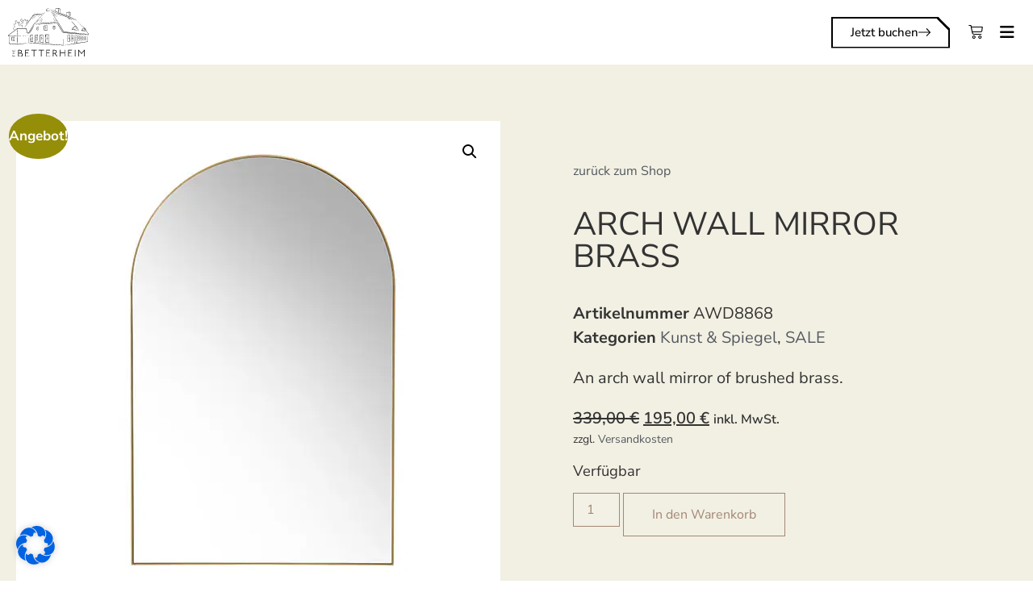

--- FILE ---
content_type: text/html; charset=UTF-8
request_url: https://thebetterheim.de/produkt/arch-wall-mirror-brass/
body_size: 46577
content:
<!doctype html>
<html lang="de">
<head>
	<meta charset="UTF-8">
	<meta name="viewport" content="width=device-width, initial-scale=1">
	<link rel="profile" href="https://gmpg.org/xfn/11">
	<meta name='robots' content='index, follow, max-image-preview:large, max-snippet:-1, max-video-preview:-1' />
<script>window._wca = window._wca || [];</script>

	<!-- This site is optimized with the Yoast SEO plugin v26.7 - https://yoast.com/wordpress/plugins/seo/ -->
	<title>arch wall mirror brass von HKliving online kaufen</title><link rel="preload" data-rocket-preload as="image" href="https://thebetterheim.de/wp-content/uploads/2023/02/AWD8868_A-600x899.jpg" imagesrcset="https://thebetterheim.de/wp-content/uploads/2023/02/AWD8868_A-600x899.jpg 600w, https://thebetterheim.de/wp-content/uploads/2023/02/AWD8868_A-200x300.jpg 200w, https://thebetterheim.de/wp-content/uploads/2023/02/AWD8868_A-683x1024.jpg 683w, https://thebetterheim.de/wp-content/uploads/2023/02/AWD8868_A-768x1151.jpg 768w, https://thebetterheim.de/wp-content/uploads/2023/02/AWD8868_A.jpg 922w" imagesizes="(max-width: 600px) 100vw, 600px" fetchpriority="high">
	<meta name="description" content="Kaufe arch wall mirror brass (AWD8868) von HKliving bei Betterheim. Finde viele weitere kreative Einrichtungsgegenstände." />
	<link rel="canonical" href="https://thebetterheim.de/produkt/arch-wall-mirror-brass/" />
	<meta property="og:locale" content="de_DE" />
	<meta property="og:type" content="article" />
	<meta property="og:title" content="arch wall mirror brass von HKliving online kaufen" />
	<meta property="og:description" content="Kaufe arch wall mirror brass (AWD8868) von HKliving bei Betterheim. Finde viele weitere kreative Einrichtungsgegenstände." />
	<meta property="og:url" content="https://thebetterheim.de/produkt/arch-wall-mirror-brass/" />
	<meta property="og:site_name" content="THE BETTERHEIM" />
	<meta property="article:modified_time" content="2025-10-28T11:48:07+00:00" />
	<meta property="og:image" content="https://thebetterheim.de/wp-content/uploads/2023/02/AWD8868_EG.jpg" />
	<meta property="og:image:width" content="600" />
	<meta property="og:image:height" content="600" />
	<meta property="og:image:type" content="image/jpeg" />
	<meta name="twitter:card" content="summary_large_image" />
	<script type="application/ld+json" class="yoast-schema-graph">{"@context":"https://schema.org","@graph":[{"@type":"WebPage","@id":"https://thebetterheim.de/produkt/arch-wall-mirror-brass/","url":"https://thebetterheim.de/produkt/arch-wall-mirror-brass/","name":"arch wall mirror brass von HKliving online kaufen","isPartOf":{"@id":"https://thebetterheim.de/#website"},"primaryImageOfPage":{"@id":"https://thebetterheim.de/produkt/arch-wall-mirror-brass/#primaryimage"},"image":{"@id":"https://thebetterheim.de/produkt/arch-wall-mirror-brass/#primaryimage"},"thumbnailUrl":"https://thebetterheim.de/wp-content/uploads/2023/02/AWD8868_EG.jpg","datePublished":"2023-02-15T09:46:38+00:00","dateModified":"2025-10-28T11:48:07+00:00","description":"Kaufe arch wall mirror brass (AWD8868) von HKliving bei Betterheim. Finde viele weitere kreative Einrichtungsgegenstände.","breadcrumb":{"@id":"https://thebetterheim.de/produkt/arch-wall-mirror-brass/#breadcrumb"},"inLanguage":"de","potentialAction":[{"@type":"ReadAction","target":["https://thebetterheim.de/produkt/arch-wall-mirror-brass/"]}]},{"@type":"ImageObject","inLanguage":"de","@id":"https://thebetterheim.de/produkt/arch-wall-mirror-brass/#primaryimage","url":"https://thebetterheim.de/wp-content/uploads/2023/02/AWD8868_EG.jpg","contentUrl":"https://thebetterheim.de/wp-content/uploads/2023/02/AWD8868_EG.jpg","width":600,"height":600},{"@type":"BreadcrumbList","@id":"https://thebetterheim.de/produkt/arch-wall-mirror-brass/#breadcrumb","itemListElement":[{"@type":"ListItem","position":1,"name":"Startseite","item":"https://thebetterheim.de/"},{"@type":"ListItem","position":2,"name":"Shop","item":"https://thebetterheim.de/shop/"},{"@type":"ListItem","position":3,"name":"arch wall mirror brass"}]},{"@type":"WebSite","@id":"https://thebetterheim.de/#website","url":"https://thebetterheim.de/","name":"THE BETTERHEIM","description":"Nachhaltige Ferien &amp; umweltbewusstes Interior","publisher":{"@id":"https://thebetterheim.de/#organization"},"potentialAction":[{"@type":"SearchAction","target":{"@type":"EntryPoint","urlTemplate":"https://thebetterheim.de/?s={search_term_string}"},"query-input":{"@type":"PropertyValueSpecification","valueRequired":true,"valueName":"search_term_string"}}],"inLanguage":"de"},{"@type":"Organization","@id":"https://thebetterheim.de/#organization","name":"THE BETTERHEIM","url":"https://thebetterheim.de/","logo":{"@type":"ImageObject","inLanguage":"de","@id":"https://thebetterheim.de/#/schema/logo/image/","url":"https://thebetterheim.de/wp-content/uploads/2023/01/betterheim-lg.svg","contentUrl":"https://thebetterheim.de/wp-content/uploads/2023/01/betterheim-lg.svg","width":1528,"height":910,"caption":"THE BETTERHEIM"},"image":{"@id":"https://thebetterheim.de/#/schema/logo/image/"}}]}</script>
	<!-- / Yoast SEO plugin. -->


<link rel='dns-prefetch' href='//stats.wp.com' />

<link rel="alternate" type="application/rss+xml" title="THE BETTERHEIM &raquo; Feed" href="https://thebetterheim.de/feed/" />
<link rel="alternate" type="application/rss+xml" title="THE BETTERHEIM &raquo; Kommentar-Feed" href="https://thebetterheim.de/comments/feed/" />
<link rel="alternate" type="application/rss+xml" title="THE BETTERHEIM &raquo; arch wall mirror brass-Kommentar-Feed" href="https://thebetterheim.de/produkt/arch-wall-mirror-brass/feed/" />
<link rel="alternate" title="oEmbed (JSON)" type="application/json+oembed" href="https://thebetterheim.de/wp-json/oembed/1.0/embed?url=https%3A%2F%2Fthebetterheim.de%2Fprodukt%2Farch-wall-mirror-brass%2F" />
<link rel="alternate" title="oEmbed (XML)" type="text/xml+oembed" href="https://thebetterheim.de/wp-json/oembed/1.0/embed?url=https%3A%2F%2Fthebetterheim.de%2Fprodukt%2Farch-wall-mirror-brass%2F&#038;format=xml" />
<style id='wp-img-auto-sizes-contain-inline-css'>
img:is([sizes=auto i],[sizes^="auto," i]){contain-intrinsic-size:3000px 1500px}
/*# sourceURL=wp-img-auto-sizes-contain-inline-css */
</style>
<style id='wp-emoji-styles-inline-css'>

	img.wp-smiley, img.emoji {
		display: inline !important;
		border: none !important;
		box-shadow: none !important;
		height: 1em !important;
		width: 1em !important;
		margin: 0 0.07em !important;
		vertical-align: -0.1em !important;
		background: none !important;
		padding: 0 !important;
	}
/*# sourceURL=wp-emoji-styles-inline-css */
</style>
<link rel='stylesheet' id='wp-block-library-css' href='https://thebetterheim.de/wp-includes/css/dist/block-library/style.min.css?ver=6.9' media='all' />
<style id='classic-theme-styles-inline-css'>
/*! This file is auto-generated */
.wp-block-button__link{color:#fff;background-color:#32373c;border-radius:9999px;box-shadow:none;text-decoration:none;padding:calc(.667em + 2px) calc(1.333em + 2px);font-size:1.125em}.wp-block-file__button{background:#32373c;color:#fff;text-decoration:none}
/*# sourceURL=/wp-includes/css/classic-themes.min.css */
</style>
<link rel='stylesheet' id='mediaelement-css' href='https://thebetterheim.de/wp-includes/js/mediaelement/mediaelementplayer-legacy.min.css?ver=4.2.17' media='all' />
<link rel='stylesheet' id='wp-mediaelement-css' href='https://thebetterheim.de/wp-includes/js/mediaelement/wp-mediaelement.min.css?ver=6.9' media='all' />
<style id='jetpack-sharing-buttons-style-inline-css'>
.jetpack-sharing-buttons__services-list{display:flex;flex-direction:row;flex-wrap:wrap;gap:0;list-style-type:none;margin:5px;padding:0}.jetpack-sharing-buttons__services-list.has-small-icon-size{font-size:12px}.jetpack-sharing-buttons__services-list.has-normal-icon-size{font-size:16px}.jetpack-sharing-buttons__services-list.has-large-icon-size{font-size:24px}.jetpack-sharing-buttons__services-list.has-huge-icon-size{font-size:36px}@media print{.jetpack-sharing-buttons__services-list{display:none!important}}.editor-styles-wrapper .wp-block-jetpack-sharing-buttons{gap:0;padding-inline-start:0}ul.jetpack-sharing-buttons__services-list.has-background{padding:1.25em 2.375em}
/*# sourceURL=https://thebetterheim.de/wp-content/plugins/jetpack/_inc/blocks/sharing-buttons/view.css */
</style>
<style id='global-styles-inline-css'>
:root{--wp--preset--aspect-ratio--square: 1;--wp--preset--aspect-ratio--4-3: 4/3;--wp--preset--aspect-ratio--3-4: 3/4;--wp--preset--aspect-ratio--3-2: 3/2;--wp--preset--aspect-ratio--2-3: 2/3;--wp--preset--aspect-ratio--16-9: 16/9;--wp--preset--aspect-ratio--9-16: 9/16;--wp--preset--color--black: #000000;--wp--preset--color--cyan-bluish-gray: #abb8c3;--wp--preset--color--white: #ffffff;--wp--preset--color--pale-pink: #f78da7;--wp--preset--color--vivid-red: #cf2e2e;--wp--preset--color--luminous-vivid-orange: #ff6900;--wp--preset--color--luminous-vivid-amber: #fcb900;--wp--preset--color--light-green-cyan: #7bdcb5;--wp--preset--color--vivid-green-cyan: #00d084;--wp--preset--color--pale-cyan-blue: #8ed1fc;--wp--preset--color--vivid-cyan-blue: #0693e3;--wp--preset--color--vivid-purple: #9b51e0;--wp--preset--gradient--vivid-cyan-blue-to-vivid-purple: linear-gradient(135deg,rgb(6,147,227) 0%,rgb(155,81,224) 100%);--wp--preset--gradient--light-green-cyan-to-vivid-green-cyan: linear-gradient(135deg,rgb(122,220,180) 0%,rgb(0,208,130) 100%);--wp--preset--gradient--luminous-vivid-amber-to-luminous-vivid-orange: linear-gradient(135deg,rgb(252,185,0) 0%,rgb(255,105,0) 100%);--wp--preset--gradient--luminous-vivid-orange-to-vivid-red: linear-gradient(135deg,rgb(255,105,0) 0%,rgb(207,46,46) 100%);--wp--preset--gradient--very-light-gray-to-cyan-bluish-gray: linear-gradient(135deg,rgb(238,238,238) 0%,rgb(169,184,195) 100%);--wp--preset--gradient--cool-to-warm-spectrum: linear-gradient(135deg,rgb(74,234,220) 0%,rgb(151,120,209) 20%,rgb(207,42,186) 40%,rgb(238,44,130) 60%,rgb(251,105,98) 80%,rgb(254,248,76) 100%);--wp--preset--gradient--blush-light-purple: linear-gradient(135deg,rgb(255,206,236) 0%,rgb(152,150,240) 100%);--wp--preset--gradient--blush-bordeaux: linear-gradient(135deg,rgb(254,205,165) 0%,rgb(254,45,45) 50%,rgb(107,0,62) 100%);--wp--preset--gradient--luminous-dusk: linear-gradient(135deg,rgb(255,203,112) 0%,rgb(199,81,192) 50%,rgb(65,88,208) 100%);--wp--preset--gradient--pale-ocean: linear-gradient(135deg,rgb(255,245,203) 0%,rgb(182,227,212) 50%,rgb(51,167,181) 100%);--wp--preset--gradient--electric-grass: linear-gradient(135deg,rgb(202,248,128) 0%,rgb(113,206,126) 100%);--wp--preset--gradient--midnight: linear-gradient(135deg,rgb(2,3,129) 0%,rgb(40,116,252) 100%);--wp--preset--font-size--small: 13px;--wp--preset--font-size--medium: 20px;--wp--preset--font-size--large: 36px;--wp--preset--font-size--x-large: 42px;--wp--preset--spacing--20: 0.44rem;--wp--preset--spacing--30: 0.67rem;--wp--preset--spacing--40: 1rem;--wp--preset--spacing--50: 1.5rem;--wp--preset--spacing--60: 2.25rem;--wp--preset--spacing--70: 3.38rem;--wp--preset--spacing--80: 5.06rem;--wp--preset--shadow--natural: 6px 6px 9px rgba(0, 0, 0, 0.2);--wp--preset--shadow--deep: 12px 12px 50px rgba(0, 0, 0, 0.4);--wp--preset--shadow--sharp: 6px 6px 0px rgba(0, 0, 0, 0.2);--wp--preset--shadow--outlined: 6px 6px 0px -3px rgb(255, 255, 255), 6px 6px rgb(0, 0, 0);--wp--preset--shadow--crisp: 6px 6px 0px rgb(0, 0, 0);}:where(.is-layout-flex){gap: 0.5em;}:where(.is-layout-grid){gap: 0.5em;}body .is-layout-flex{display: flex;}.is-layout-flex{flex-wrap: wrap;align-items: center;}.is-layout-flex > :is(*, div){margin: 0;}body .is-layout-grid{display: grid;}.is-layout-grid > :is(*, div){margin: 0;}:where(.wp-block-columns.is-layout-flex){gap: 2em;}:where(.wp-block-columns.is-layout-grid){gap: 2em;}:where(.wp-block-post-template.is-layout-flex){gap: 1.25em;}:where(.wp-block-post-template.is-layout-grid){gap: 1.25em;}.has-black-color{color: var(--wp--preset--color--black) !important;}.has-cyan-bluish-gray-color{color: var(--wp--preset--color--cyan-bluish-gray) !important;}.has-white-color{color: var(--wp--preset--color--white) !important;}.has-pale-pink-color{color: var(--wp--preset--color--pale-pink) !important;}.has-vivid-red-color{color: var(--wp--preset--color--vivid-red) !important;}.has-luminous-vivid-orange-color{color: var(--wp--preset--color--luminous-vivid-orange) !important;}.has-luminous-vivid-amber-color{color: var(--wp--preset--color--luminous-vivid-amber) !important;}.has-light-green-cyan-color{color: var(--wp--preset--color--light-green-cyan) !important;}.has-vivid-green-cyan-color{color: var(--wp--preset--color--vivid-green-cyan) !important;}.has-pale-cyan-blue-color{color: var(--wp--preset--color--pale-cyan-blue) !important;}.has-vivid-cyan-blue-color{color: var(--wp--preset--color--vivid-cyan-blue) !important;}.has-vivid-purple-color{color: var(--wp--preset--color--vivid-purple) !important;}.has-black-background-color{background-color: var(--wp--preset--color--black) !important;}.has-cyan-bluish-gray-background-color{background-color: var(--wp--preset--color--cyan-bluish-gray) !important;}.has-white-background-color{background-color: var(--wp--preset--color--white) !important;}.has-pale-pink-background-color{background-color: var(--wp--preset--color--pale-pink) !important;}.has-vivid-red-background-color{background-color: var(--wp--preset--color--vivid-red) !important;}.has-luminous-vivid-orange-background-color{background-color: var(--wp--preset--color--luminous-vivid-orange) !important;}.has-luminous-vivid-amber-background-color{background-color: var(--wp--preset--color--luminous-vivid-amber) !important;}.has-light-green-cyan-background-color{background-color: var(--wp--preset--color--light-green-cyan) !important;}.has-vivid-green-cyan-background-color{background-color: var(--wp--preset--color--vivid-green-cyan) !important;}.has-pale-cyan-blue-background-color{background-color: var(--wp--preset--color--pale-cyan-blue) !important;}.has-vivid-cyan-blue-background-color{background-color: var(--wp--preset--color--vivid-cyan-blue) !important;}.has-vivid-purple-background-color{background-color: var(--wp--preset--color--vivid-purple) !important;}.has-black-border-color{border-color: var(--wp--preset--color--black) !important;}.has-cyan-bluish-gray-border-color{border-color: var(--wp--preset--color--cyan-bluish-gray) !important;}.has-white-border-color{border-color: var(--wp--preset--color--white) !important;}.has-pale-pink-border-color{border-color: var(--wp--preset--color--pale-pink) !important;}.has-vivid-red-border-color{border-color: var(--wp--preset--color--vivid-red) !important;}.has-luminous-vivid-orange-border-color{border-color: var(--wp--preset--color--luminous-vivid-orange) !important;}.has-luminous-vivid-amber-border-color{border-color: var(--wp--preset--color--luminous-vivid-amber) !important;}.has-light-green-cyan-border-color{border-color: var(--wp--preset--color--light-green-cyan) !important;}.has-vivid-green-cyan-border-color{border-color: var(--wp--preset--color--vivid-green-cyan) !important;}.has-pale-cyan-blue-border-color{border-color: var(--wp--preset--color--pale-cyan-blue) !important;}.has-vivid-cyan-blue-border-color{border-color: var(--wp--preset--color--vivid-cyan-blue) !important;}.has-vivid-purple-border-color{border-color: var(--wp--preset--color--vivid-purple) !important;}.has-vivid-cyan-blue-to-vivid-purple-gradient-background{background: var(--wp--preset--gradient--vivid-cyan-blue-to-vivid-purple) !important;}.has-light-green-cyan-to-vivid-green-cyan-gradient-background{background: var(--wp--preset--gradient--light-green-cyan-to-vivid-green-cyan) !important;}.has-luminous-vivid-amber-to-luminous-vivid-orange-gradient-background{background: var(--wp--preset--gradient--luminous-vivid-amber-to-luminous-vivid-orange) !important;}.has-luminous-vivid-orange-to-vivid-red-gradient-background{background: var(--wp--preset--gradient--luminous-vivid-orange-to-vivid-red) !important;}.has-very-light-gray-to-cyan-bluish-gray-gradient-background{background: var(--wp--preset--gradient--very-light-gray-to-cyan-bluish-gray) !important;}.has-cool-to-warm-spectrum-gradient-background{background: var(--wp--preset--gradient--cool-to-warm-spectrum) !important;}.has-blush-light-purple-gradient-background{background: var(--wp--preset--gradient--blush-light-purple) !important;}.has-blush-bordeaux-gradient-background{background: var(--wp--preset--gradient--blush-bordeaux) !important;}.has-luminous-dusk-gradient-background{background: var(--wp--preset--gradient--luminous-dusk) !important;}.has-pale-ocean-gradient-background{background: var(--wp--preset--gradient--pale-ocean) !important;}.has-electric-grass-gradient-background{background: var(--wp--preset--gradient--electric-grass) !important;}.has-midnight-gradient-background{background: var(--wp--preset--gradient--midnight) !important;}.has-small-font-size{font-size: var(--wp--preset--font-size--small) !important;}.has-medium-font-size{font-size: var(--wp--preset--font-size--medium) !important;}.has-large-font-size{font-size: var(--wp--preset--font-size--large) !important;}.has-x-large-font-size{font-size: var(--wp--preset--font-size--x-large) !important;}
:where(.wp-block-post-template.is-layout-flex){gap: 1.25em;}:where(.wp-block-post-template.is-layout-grid){gap: 1.25em;}
:where(.wp-block-term-template.is-layout-flex){gap: 1.25em;}:where(.wp-block-term-template.is-layout-grid){gap: 1.25em;}
:where(.wp-block-columns.is-layout-flex){gap: 2em;}:where(.wp-block-columns.is-layout-grid){gap: 2em;}
:root :where(.wp-block-pullquote){font-size: 1.5em;line-height: 1.6;}
/*# sourceURL=global-styles-inline-css */
</style>
<link rel='stylesheet' id='hb-front-end-style-selectize-css' href='https://thebetterheim.de/wp-content/plugins/hbook/front-end/css/selectize.default.css?ver=2.1.4' media='all' />
<link rel='stylesheet' id='hb-front-end-style-css' href='https://thebetterheim.de/wp-content/plugins/hbook/front-end/css/hbook.css?ver=2.1.4' media='all' />
<link rel='stylesheet' id='wpa-css-css' href='https://thebetterheim.de/wp-content/plugins/honeypot/includes/css/wpa.css?ver=2.3.04' media='all' />
<link rel='stylesheet' id='photoswipe-css' href='https://thebetterheim.de/wp-content/plugins/woocommerce/assets/css/photoswipe/photoswipe.min.css?ver=10.4.3' media='all' />
<link rel='stylesheet' id='photoswipe-default-skin-css' href='https://thebetterheim.de/wp-content/plugins/woocommerce/assets/css/photoswipe/default-skin/default-skin.min.css?ver=10.4.3' media='all' />
<link rel='stylesheet' id='woocommerce-layout-css' href='https://thebetterheim.de/wp-content/plugins/woocommerce/assets/css/woocommerce-layout.css?ver=10.4.3' media='all' />
<style id='woocommerce-layout-inline-css'>

	.infinite-scroll .woocommerce-pagination {
		display: none;
	}
/*# sourceURL=woocommerce-layout-inline-css */
</style>
<link rel='stylesheet' id='woocommerce-smallscreen-css' href='https://thebetterheim.de/wp-content/plugins/woocommerce/assets/css/woocommerce-smallscreen.css?ver=10.4.3' media='only screen and (max-width: 768px)' />
<link rel='stylesheet' id='woocommerce-general-css' href='https://thebetterheim.de/wp-content/plugins/woocommerce/assets/css/woocommerce.css?ver=10.4.3' media='all' />
<style id='woocommerce-inline-inline-css'>
.woocommerce form .form-row .required { visibility: visible; }
/*# sourceURL=woocommerce-inline-inline-css */
</style>
<link rel='stylesheet' id='gateway-css' href='https://thebetterheim.de/wp-content/plugins/woocommerce-paypal-payments/modules/ppcp-button/assets/css/gateway.css?ver=3.3.2' media='all' />
<link rel='stylesheet' id='hello-elementor-css' href='https://thebetterheim.de/wp-content/themes/hello-elementor/style.min.css?ver=2.8.1' media='all' />
<link rel='stylesheet' id='hello-elementor-theme-style-css' href='https://thebetterheim.de/wp-content/themes/hello-elementor/theme.min.css?ver=2.8.1' media='all' />
<link rel='stylesheet' id='elementor-frontend-css' href='https://thebetterheim.de/wp-content/plugins/elementor/assets/css/frontend.min.css?ver=3.34.1' media='all' />
<style id='elementor-frontend-inline-css'>

				.elementor-widget-woocommerce-checkout-page .woocommerce table.woocommerce-checkout-review-order-table {
				    margin: var(--sections-margin, 24px 0 24px 0);
				    padding: var(--sections-padding, 16px 16px);
				}
				.elementor-widget-woocommerce-checkout-page .woocommerce table.woocommerce-checkout-review-order-table .cart_item td.product-name {
				    padding-right: 20px;
				}
				.elementor-widget-woocommerce-checkout-page .woocommerce .woocommerce-checkout #payment {
					border: none;
					padding: 0;
				}
				.elementor-widget-woocommerce-checkout-page .woocommerce .e-checkout__order_review-2 {
					background: var(--sections-background-color, #ffffff);
				    border-radius: var(--sections-border-radius, 3px);
				    padding: var(--sections-padding, 16px 30px);
				    margin: var(--sections-margin, 0 0 24px 0);
				    border-style: var(--sections-border-type, solid);
				    border-color: var(--sections-border-color, #D5D8DC);
				    border-width: 1px;
				    display: block;
				}
				.elementor-widget-woocommerce-checkout-page .woocommerce-checkout .place-order {
					display: -webkit-box;
					display: -ms-flexbox;
					display: flex;
					-webkit-box-orient: vertical;
					-webkit-box-direction: normal;
					-ms-flex-direction: column;
					flex-direction: column;
					-ms-flex-wrap: wrap;
					flex-wrap: wrap;
					padding: 0;
					margin-bottom: 0;
					margin-top: 1em;
					-webkit-box-align: var(--place-order-title-alignment, stretch);
					-ms-flex-align: var(--place-order-title-alignment, stretch);
					align-items: var(--place-order-title-alignment, stretch); 
				}
				.elementor-widget-woocommerce-checkout-page .woocommerce-checkout #place_order {
					background-color: #5bc0de;
					width: var(--purchase-button-width, auto);
					float: none;
					color: var(--purchase-button-normal-text-color, #ffffff);
					min-height: auto;
					padding: var(--purchase-button-padding, 1em 1em);
					border-radius: var(--purchase-button-border-radius, 3px); 
		        }
		        .elementor-widget-woocommerce-checkout-page .woocommerce-checkout #place_order:hover {
					background-color: #5bc0de;
					color: var(--purchase-button-hover-text-color, #ffffff);
					border-color: var(--purchase-button-hover-border-color, #5bc0de);
					-webkit-transition-duration: var(--purchase-button-hover-transition-duration, 0.3s);
					-o-transition-duration: var(--purchase-button-hover-transition-duration, 0.3s);
					transition-duration: var(--purchase-button-hover-transition-duration, 0.3s); 
                }
			
.elementor-1316 .elementor-element.elementor-element-e1dc55d:not(.elementor-motion-effects-element-type-background) > .elementor-widget-wrap, .elementor-1316 .elementor-element.elementor-element-e1dc55d > .elementor-widget-wrap > .elementor-motion-effects-container > .elementor-motion-effects-layer{background-image:url("https://thebetterheim.de/wp-content/uploads/2023/02/AWD8868_EG.jpg");}
/*# sourceURL=elementor-frontend-inline-css */
</style>
<link rel='stylesheet' id='elementor-post-8-css' href='https://thebetterheim.de/wp-content/uploads/elementor/css/post-8.css?ver=1768778400' media='all' />
<link rel='stylesheet' id='widget-image-css' href='https://thebetterheim.de/wp-content/plugins/elementor/assets/css/widget-image.min.css?ver=3.34.1' media='all' />
<link rel='stylesheet' id='widget-woocommerce-menu-cart-css' href='https://thebetterheim.de/wp-content/plugins/elementor-pro/assets/css/widget-woocommerce-menu-cart.min.css?ver=3.34.0' media='all' />
<link rel='stylesheet' id='e-sticky-css' href='https://thebetterheim.de/wp-content/plugins/elementor-pro/assets/css/modules/sticky.min.css?ver=3.34.0' media='all' />
<link rel='stylesheet' id='widget-heading-css' href='https://thebetterheim.de/wp-content/plugins/elementor/assets/css/widget-heading.min.css?ver=3.34.1' media='all' />
<link rel='stylesheet' id='widget-nav-menu-css' href='https://thebetterheim.de/wp-content/plugins/elementor-pro/assets/css/widget-nav-menu.min.css?ver=3.34.0' media='all' />
<link rel='stylesheet' id='widget-form-css' href='https://thebetterheim.de/wp-content/plugins/elementor-pro/assets/css/widget-form.min.css?ver=3.34.0' media='all' />
<link rel='stylesheet' id='widget-woocommerce-product-images-css' href='https://thebetterheim.de/wp-content/plugins/elementor-pro/assets/css/widget-woocommerce-product-images.min.css?ver=3.34.0' media='all' />
<link rel='stylesheet' id='e-animation-fadeIn-css' href='https://thebetterheim.de/wp-content/plugins/elementor/assets/lib/animations/styles/fadeIn.min.css?ver=3.34.1' media='all' />
<link rel='stylesheet' id='widget-woocommerce-product-meta-css' href='https://thebetterheim.de/wp-content/plugins/elementor-pro/assets/css/widget-woocommerce-product-meta.min.css?ver=3.34.0' media='all' />
<link rel='stylesheet' id='widget-woocommerce-product-add-to-cart-css' href='https://thebetterheim.de/wp-content/plugins/elementor-pro/assets/css/widget-woocommerce-product-add-to-cart.min.css?ver=3.34.0' media='all' />
<link rel='stylesheet' id='widget-woocommerce-product-additional-information-css' href='https://thebetterheim.de/wp-content/plugins/elementor-pro/assets/css/widget-woocommerce-product-additional-information.min.css?ver=3.34.0' media='all' />
<link rel='stylesheet' id='widget-spacer-css' href='https://thebetterheim.de/wp-content/plugins/elementor/assets/css/widget-spacer.min.css?ver=3.34.1' media='all' />
<link rel='stylesheet' id='e-popup-css' href='https://thebetterheim.de/wp-content/plugins/elementor-pro/assets/css/conditionals/popup.min.css?ver=3.34.0' media='all' />
<link rel='stylesheet' id='e-animation-fadeInRight-css' href='https://thebetterheim.de/wp-content/plugins/elementor/assets/lib/animations/styles/fadeInRight.min.css?ver=3.34.1' media='all' />
<link rel='stylesheet' id='elementor-icons-css' href='https://thebetterheim.de/wp-content/plugins/elementor/assets/lib/eicons/css/elementor-icons.min.css?ver=5.45.0' media='all' />
<link rel='stylesheet' id='elementor-post-498-css' href='https://thebetterheim.de/wp-content/uploads/elementor/css/post-498.css?ver=1768778400' media='all' />
<link rel='stylesheet' id='elementor-post-351-css' href='https://thebetterheim.de/wp-content/uploads/elementor/css/post-351.css?ver=1768778400' media='all' />
<link rel='stylesheet' id='elementor-post-1758-css' href='https://thebetterheim.de/wp-content/uploads/elementor/css/post-1758.css?ver=1768778491' media='all' />
<link rel='stylesheet' id='elementor-post-1316-css' href='https://thebetterheim.de/wp-content/uploads/elementor/css/post-1316.css?ver=1768778400' media='all' />
<link rel='stylesheet' id='elementor-post-311-css' href='https://thebetterheim.de/wp-content/uploads/elementor/css/post-311.css?ver=1768778400' media='all' />
<link rel='stylesheet' id='borlabs-cookie-css' href='https://thebetterheim.de/wp-content/cache/borlabs-cookie/borlabs-cookie_1_de.css?ver=2.3-5' media='all' />
<link rel='stylesheet' id='wc_stripe_express_checkout_style-css' href='https://thebetterheim.de/wp-content/plugins/woocommerce-gateway-stripe/build/express-checkout.css?ver=f49792bd42ded7e3e1cb' media='all' />
<link rel='stylesheet' id='woocommerce-gzd-layout-css' href='https://thebetterheim.de/wp-content/plugins/woocommerce-germanized/build/static/layout-styles.css?ver=3.20.5' media='all' />
<style id='woocommerce-gzd-layout-inline-css'>
.woocommerce-checkout .shop_table { background-color: #eeeeee; } .product p.deposit-packaging-type { font-size: 1.25em !important; } p.woocommerce-shipping-destination { display: none; }
                .wc-gzd-nutri-score-value-a {
                    background: url(https://thebetterheim.de/wp-content/plugins/woocommerce-germanized/assets/images/nutri-score-a.svg) no-repeat;
                }
                .wc-gzd-nutri-score-value-b {
                    background: url(https://thebetterheim.de/wp-content/plugins/woocommerce-germanized/assets/images/nutri-score-b.svg) no-repeat;
                }
                .wc-gzd-nutri-score-value-c {
                    background: url(https://thebetterheim.de/wp-content/plugins/woocommerce-germanized/assets/images/nutri-score-c.svg) no-repeat;
                }
                .wc-gzd-nutri-score-value-d {
                    background: url(https://thebetterheim.de/wp-content/plugins/woocommerce-germanized/assets/images/nutri-score-d.svg) no-repeat;
                }
                .wc-gzd-nutri-score-value-e {
                    background: url(https://thebetterheim.de/wp-content/plugins/woocommerce-germanized/assets/images/nutri-score-e.svg) no-repeat;
                }
            
/*# sourceURL=woocommerce-gzd-layout-inline-css */
</style>
<link rel='stylesheet' id='parent-style-css' href='https://thebetterheim.de/wp-content/themes/hello-elementor/style.css?ver=6.9' media='all' />
<link rel='stylesheet' id='child-style-css' href='https://thebetterheim.de/wp-content/themes/Betterheim/style.css?ver=6.9' media='all' />
<link rel='stylesheet' id='elementor-gf-local-nunitosans-css' href='https://thebetterheim.de/wp-content/uploads/elementor/google-fonts/css/nunitosans.css?ver=1742253624' media='all' />
<link rel='stylesheet' id='elementor-gf-local-kolkerbrush-css' href='https://thebetterheim.de/wp-content/uploads/elementor/google-fonts/css/kolkerbrush.css?ver=1742253624' media='all' />
<link rel='stylesheet' id='elementor-gf-local-nunito-css' href='https://thebetterheim.de/wp-content/uploads/elementor/google-fonts/css/nunito.css?ver=1742253631' media='all' />
<link rel='stylesheet' id='elementor-icons-shared-0-css' href='https://thebetterheim.de/wp-content/plugins/elementor/assets/lib/font-awesome/css/fontawesome.min.css?ver=5.15.3' media='all' />
<link rel='stylesheet' id='elementor-icons-fa-solid-css' href='https://thebetterheim.de/wp-content/plugins/elementor/assets/lib/font-awesome/css/solid.min.css?ver=5.15.3' media='all' />
<script src="https://thebetterheim.de/wp-includes/js/jquery/jquery.min.js?ver=3.7.1" id="jquery-core-js"></script>
<script src="https://thebetterheim.de/wp-includes/js/jquery/jquery-migrate.min.js?ver=3.4.1" id="jquery-migrate-js"></script>
<script src="https://thebetterheim.de/wp-content/plugins/woocommerce/assets/js/jquery-blockui/jquery.blockUI.min.js?ver=2.7.0-wc.10.4.3" id="wc-jquery-blockui-js" defer data-wp-strategy="defer"></script>
<script id="wc-add-to-cart-js-extra">
var wc_add_to_cart_params = {"ajax_url":"/wp-admin/admin-ajax.php","wc_ajax_url":"/?wc-ajax=%%endpoint%%","i18n_view_cart":"Warenkorb anzeigen","cart_url":"https://thebetterheim.de/warenkorb/","is_cart":"","cart_redirect_after_add":"no"};
//# sourceURL=wc-add-to-cart-js-extra
</script>
<script src="https://thebetterheim.de/wp-content/plugins/woocommerce/assets/js/frontend/add-to-cart.min.js?ver=10.4.3" id="wc-add-to-cart-js" defer data-wp-strategy="defer"></script>
<script src="https://thebetterheim.de/wp-content/plugins/woocommerce/assets/js/zoom/jquery.zoom.min.js?ver=1.7.21-wc.10.4.3" id="wc-zoom-js" defer data-wp-strategy="defer"></script>
<script src="https://thebetterheim.de/wp-content/plugins/woocommerce/assets/js/flexslider/jquery.flexslider.min.js?ver=2.7.2-wc.10.4.3" id="wc-flexslider-js" defer data-wp-strategy="defer"></script>
<script src="https://thebetterheim.de/wp-content/plugins/woocommerce/assets/js/photoswipe/photoswipe.min.js?ver=4.1.1-wc.10.4.3" id="wc-photoswipe-js" defer data-wp-strategy="defer"></script>
<script src="https://thebetterheim.de/wp-content/plugins/woocommerce/assets/js/photoswipe/photoswipe-ui-default.min.js?ver=4.1.1-wc.10.4.3" id="wc-photoswipe-ui-default-js" defer data-wp-strategy="defer"></script>
<script id="wc-single-product-js-extra">
var wc_single_product_params = {"i18n_required_rating_text":"Bitte w\u00e4hle eine Bewertung","i18n_rating_options":["1 von 5\u00a0Sternen","2 von 5\u00a0Sternen","3 von 5\u00a0Sternen","4 von 5\u00a0Sternen","5 von 5\u00a0Sternen"],"i18n_product_gallery_trigger_text":"Bildergalerie im Vollbildmodus anzeigen","review_rating_required":"yes","flexslider":{"rtl":false,"animation":"slide","smoothHeight":true,"directionNav":false,"controlNav":"thumbnails","slideshow":false,"animationSpeed":500,"animationLoop":false,"allowOneSlide":false},"zoom_enabled":"1","zoom_options":[],"photoswipe_enabled":"1","photoswipe_options":{"shareEl":false,"closeOnScroll":false,"history":false,"hideAnimationDuration":0,"showAnimationDuration":0},"flexslider_enabled":"1"};
//# sourceURL=wc-single-product-js-extra
</script>
<script src="https://thebetterheim.de/wp-content/plugins/woocommerce/assets/js/frontend/single-product.min.js?ver=10.4.3" id="wc-single-product-js" defer data-wp-strategy="defer"></script>
<script src="https://thebetterheim.de/wp-content/plugins/woocommerce/assets/js/js-cookie/js.cookie.min.js?ver=2.1.4-wc.10.4.3" id="wc-js-cookie-js" defer data-wp-strategy="defer"></script>
<script id="woocommerce-js-extra">
var woocommerce_params = {"ajax_url":"/wp-admin/admin-ajax.php","wc_ajax_url":"/?wc-ajax=%%endpoint%%","i18n_password_show":"Passwort anzeigen","i18n_password_hide":"Passwort ausblenden"};
//# sourceURL=woocommerce-js-extra
</script>
<script src="https://thebetterheim.de/wp-content/plugins/woocommerce/assets/js/frontend/woocommerce.min.js?ver=10.4.3" id="woocommerce-js" defer data-wp-strategy="defer"></script>
<script id="WCPAY_ASSETS-js-extra">
var wcpayAssets = {"url":"https://thebetterheim.de/wp-content/plugins/woocommerce-payments/dist/"};
//# sourceURL=WCPAY_ASSETS-js-extra
</script>
<script src="https://stats.wp.com/s-202604.js" id="woocommerce-analytics-js" defer data-wp-strategy="defer"></script>
<script id="wc-gzd-unit-price-observer-queue-js-extra">
var wc_gzd_unit_price_observer_queue_params = {"ajax_url":"/wp-admin/admin-ajax.php","wc_ajax_url":"/?wc-ajax=%%endpoint%%","refresh_unit_price_nonce":"bbf993a655"};
//# sourceURL=wc-gzd-unit-price-observer-queue-js-extra
</script>
<script src="https://thebetterheim.de/wp-content/plugins/woocommerce-germanized/build/static/unit-price-observer-queue.js?ver=3.20.5" id="wc-gzd-unit-price-observer-queue-js" defer data-wp-strategy="defer"></script>
<script src="https://thebetterheim.de/wp-content/plugins/woocommerce/assets/js/accounting/accounting.min.js?ver=0.4.2" id="wc-accounting-js"></script>
<script id="wc-gzd-unit-price-observer-js-extra">
var wc_gzd_unit_price_observer_params = {"wrapper":".product","price_selector":{"p.price":{"is_total_price":false,"is_primary_selector":true,"quantity_selector":""}},"replace_price":"1","product_id":"4167","price_decimal_sep":",","price_thousand_sep":".","qty_selector":"input.quantity, input.qty","refresh_on_load":""};
//# sourceURL=wc-gzd-unit-price-observer-js-extra
</script>
<script src="https://thebetterheim.de/wp-content/plugins/woocommerce-germanized/build/static/unit-price-observer.js?ver=3.20.5" id="wc-gzd-unit-price-observer-js" defer data-wp-strategy="defer"></script>
<link rel="https://api.w.org/" href="https://thebetterheim.de/wp-json/" /><link rel="alternate" title="JSON" type="application/json" href="https://thebetterheim.de/wp-json/wp/v2/product/4167" /><link rel="EditURI" type="application/rsd+xml" title="RSD" href="https://thebetterheim.de/xmlrpc.php?rsd" />
<meta name="generator" content="WordPress 6.9" />
<meta name="generator" content="WooCommerce 10.4.3" />
<link rel='shortlink' href='https://thebetterheim.de/?p=4167' />

			<style type="text/css">
			.payments-history-table th,
			.payments-history-table td {
				text-align: left;
			}
			.payments-history-table .total-text,
			.payments-history-table .amount {
				text-align: right;
			}
			.payments-history-table .total-text {
				border-right: none;
			}
			.payments-history-table .amount {
				border-left: none;
			}
			.payments-history-table td.empty {
				border: none;
			}
			.payments-history-table .payment-date-head,
			.payments-history-table .payment-method-head {
				width: 37.5%;
			}
			.payments-history-table .amount-head {
				width: 25%;
			}
			</style>

							<style type="text/css">.hb-accom-list { max-width: 800px; }</style>
							<style type="text/css">.hb-booking-details-form { max-width: 800px; }</style>
			<style type="text/css">.hb-datepick-popup-wrapper, .hb-datepick-wrapper { background: #ffffff; }.hb-day-available, .hb-day-taken-start, .hb-day-taken-end, .hb-avail-caption-available { background: #ffffff; }.hb-dp-day-past, .hb-dp-day-closed, .hb-dp-day-not-selectable, .hb-dp-day-past.hb-day-taken-start:before, .hb-dp-day-past.hb-day-taken-end:before, .hb-dp-day-past.hb-day-fully-taken,.hb-dp-day-closed.hb-day-taken-start:before, .hb-dp-day-closed.hb-day-taken-end:before, .hb-dp-day-closed.hb-day-fully-taken { background: #dddddd; }.hb-dp-day-past, .hb-dp-day-closed, .hb-dp-day-not-selectable, .hb-dp-day-no-check-in { color: #888888; }.hb-dp-day-check-in, .hb-dp-day-check-out { background: #ccf7cc; }.hb-day-taken-start:before, .hb-day-taken-end:before, .hb-day-fully-taken, .hb-avail-caption-occupied { background: #f7d7dc; }.hb-dp-cmd-wrapper a, .hb-dp-cmd-close, .hb-people-popup-wrapper-close { background: #333333; }.hb-dp-cmd-wrapper a:hover, .hb-dp-cmd-close:hover, .hb-people-popup-wrapper-close:hover { background: #6f6f6f; }.hb-dp-cmd-wrapper a.hb-dp-disabled { background: #aaaaaa; }.hb-dp-cmd-wrapper a, .hb-dp-cmd-wrapper a:hover, a.hb-dp-cmd-close, a.hb-dp-cmd-close:hover, a.hb-people-popup-wrapper-close, a.hb-people-popup-wrapper-close:hover { color: #ffffff; }.hb-dp-multi .hb-dp-month:not(.first), .hb-dp-month-row + .hb-dp-month-row, .hb-datepick-legend { border-color: #cccccc; }.hb-datepick-popup-wrapper { box-shadow: 0 0 30px rgba(0,0,0,0.33), 0 0 3px rgba(0,0,0,0.2); }.hb-availability-calendar .hb-datepick-wrapper { box-shadow: 0 0 4px rgba(0,0,0,0.5); }.hb-people-popup-wrapper { box-shadow: 0 0 30px rgba(0,0,0,0.33), 0 0 3px rgba(0,0,0,0.2); }.hb-people-popup-wrapper { background: #ffffff; }</style><meta name="ti-site-data" content="eyJyIjoiMTowITc6MCEzMDowIiwibyI6Imh0dHBzOlwvXC90aGViZXR0ZXJoZWltLmRlXC93cC1hZG1pblwvYWRtaW4tYWpheC5waHA/YWN0aW9uPXRpX29ubGluZV91c2Vyc19nb29nbGUmYW1wO3A9JTJGcHJvZHVrdCUyRmFyY2gtd2FsbC1taXJyb3ItYnJhc3MlMkYmYW1wO193cG5vbmNlPWU1MTE4YzgwZDcifQ==" />	<style>img#wpstats{display:none}</style>
			<noscript><style>.woocommerce-product-gallery{ opacity: 1 !important; }</style></noscript>
	<meta name="generator" content="Elementor 3.34.1; features: additional_custom_breakpoints; settings: css_print_method-external, google_font-enabled, font_display-swap">
			<style>
				.e-con.e-parent:nth-of-type(n+4):not(.e-lazyloaded):not(.e-no-lazyload),
				.e-con.e-parent:nth-of-type(n+4):not(.e-lazyloaded):not(.e-no-lazyload) * {
					background-image: none !important;
				}
				@media screen and (max-height: 1024px) {
					.e-con.e-parent:nth-of-type(n+3):not(.e-lazyloaded):not(.e-no-lazyload),
					.e-con.e-parent:nth-of-type(n+3):not(.e-lazyloaded):not(.e-no-lazyload) * {
						background-image: none !important;
					}
				}
				@media screen and (max-height: 640px) {
					.e-con.e-parent:nth-of-type(n+2):not(.e-lazyloaded):not(.e-no-lazyload),
					.e-con.e-parent:nth-of-type(n+2):not(.e-lazyloaded):not(.e-no-lazyload) * {
						background-image: none !important;
					}
				}
			</style>
			<link rel="icon" href="https://thebetterheim.de/wp-content/uploads/2023/01/cropped-cropped-cropped-logo-favicon-32x32.png" sizes="32x32" />
<link rel="icon" href="https://thebetterheim.de/wp-content/uploads/2023/01/cropped-cropped-cropped-logo-favicon-192x192.png" sizes="192x192" />
<link rel="apple-touch-icon" href="https://thebetterheim.de/wp-content/uploads/2023/01/cropped-cropped-cropped-logo-favicon-180x180.png" />
<meta name="msapplication-TileImage" content="https://thebetterheim.de/wp-content/uploads/2023/01/cropped-cropped-cropped-logo-favicon-270x270.png" />
		<style id="wp-custom-css">
			
 .edge-btn a {
    background: linear-gradient(to bottom left,var(--color) 50%,#0000 50.1%) top right;
    background-size: calc(var(--slant) + 1.3*var(--border)) calc(var(--slant) + 1.3*var(--border));
    background-repeat: no-repeat;
    box-shadow: 0 0 0 5px inset var(--s,#0000), 0 0 0 var(--border) inset var(--color);
    clip-path: polygon(0 0, calc(100% - var(--slant)) 0, 100% var(--slant), 100% 100%, 0 100%,0 calc(100% - var(--slant)) );
	 transition: none;
}
 .edge-btn a:hover {
    background: linear-gradient(to bottom left,var(--hover-border-color) 50%,#0000 50.1%) top right;
	 background-size: calc(var(--slant) + 1.3*var(--border)) calc(var(--slant) + 1.3*var(--border));
    background-repeat: no-repeat;
    box-shadow: 0 0 0 5px inset var(--s,#0000), 0 0 0 var(--border) inset var(--hover-border-color);
	     clip-path: polygon(0 0, calc(100% - var(--slant)) 0, 100% var(--slant), 100% 100%, 0 100%,0 calc(100% - var(--slant)) );
}
.edge-btn a:hover path {
	fill:var(--hover)!important;
}
.edge-btn  path {
	fill:var(--color)!important;
}

select {
	border-radius:0;
	border-color:#ddd;
}

.wc-bacs-bank-details-heading,.woocommerce-order-details__title,.woocommerce-column__title {
	font-size:20px!important;
}
.woocommerce-order-received .elementor-widget-woocommerce-checkout-page .woocommerce .shop_table {
	background:none;
}
.woocommerce-message {
	margin-bottom:0;
	font-size:15px;
}

.has-unit-price-observer {
	margin-bottom:20px!important;
}		</style>
		<noscript><style id="rocket-lazyload-nojs-css">.rll-youtube-player, [data-lazy-src]{display:none !important;}</style></noscript></head>
<body class="wp-singular product-template-default single single-product postid-4167 wp-custom-logo wp-theme-hello-elementor wp-child-theme-Betterheim theme-hello-elementor woocommerce woocommerce-page woocommerce-no-js elementor-default elementor-template-full-width elementor-kit-8 elementor-page-1758">


<a class="skip-link screen-reader-text" href="#content">Zum Inhalt wechseln</a>

		<header  data-elementor-type="header" data-elementor-id="498" class="elementor elementor-498 elementor-location-header" data-elementor-post-type="elementor_library">
					<section class="elementor-section elementor-top-section elementor-element elementor-element-3c84399e elementor-section-height-min-height stickyheadersection elementor-section-boxed elementor-section-height-default elementor-section-items-middle" data-id="3c84399e" data-element_type="section" data-settings="{&quot;sticky&quot;:&quot;top&quot;,&quot;background_background&quot;:&quot;classic&quot;,&quot;sticky_effects_offset&quot;:30,&quot;sticky_on&quot;:[&quot;desktop&quot;,&quot;tablet&quot;,&quot;mobile&quot;],&quot;sticky_offset&quot;:0,&quot;sticky_anchor_link_offset&quot;:0}">
						<div  class="elementor-container elementor-column-gap-default">
					<div class="elementor-column elementor-col-50 elementor-top-column elementor-element elementor-element-2e4f895" data-id="2e4f895" data-element_type="column">
			<div class="elementor-widget-wrap elementor-element-populated">
						<div class="elementor-element elementor-element-253aaa70 logo elementor-widget elementor-widget-theme-site-logo elementor-widget-image" data-id="253aaa70" data-element_type="widget" data-widget_type="theme-site-logo.default">
				<div class="elementor-widget-container">
											<a href="https://thebetterheim.de">
			<img fetchpriority="high" width="1528" height="910" src="https://thebetterheim.de/wp-content/uploads/2023/01/betterheim-lg.svg" class="attachment-full size-full wp-image-26" alt="" />				</a>
											</div>
				</div>
					</div>
		</div>
				<div class="elementor-column elementor-col-50 elementor-top-column elementor-element elementor-element-42843bc9" data-id="42843bc9" data-element_type="column">
			<div class="elementor-widget-wrap elementor-element-populated">
						<div class="elementor-element elementor-element-1fa1fe73 elementor-widget__width-auto edge-btn elementor-hidden-mobile elementor-widget elementor-widget-button" data-id="1fa1fe73" data-element_type="widget" data-widget_type="button.default">
				<div class="elementor-widget-container">
									<div class="elementor-button-wrapper">
					<a class="elementor-button elementor-button-link elementor-size-sm" href="/unterkuenfte/">
						<span class="elementor-button-content-wrapper">
						<span class="elementor-button-icon">
				<svg xmlns="http://www.w3.org/2000/svg" xmlns:xlink="http://www.w3.org/1999/xlink" id="Ebene_1" x="0px" y="0px" viewBox="0 0 20.1 12.9" xml:space="preserve"><path d="M0,6.5C0,6.3,0.1,6.1,0.2,6c0.1-0.1,0.3-0.2,0.5-0.2h16.9l-4.5-4.5c-0.1-0.1-0.2-0.3-0.2-0.5 s0.1-0.4,0.2-0.5C13.3,0.1,13.4,0,13.6,0c0.2,0,0.4,0.1,0.5,0.2L19.9,6C20,6,20,6.1,20,6.2c0,0.1,0.1,0.2,0.1,0.3 c0,0.1,0,0.2-0.1,0.3C20,6.8,20,6.9,19.9,7l-5.7,5.7c-0.1,0.1-0.3,0.2-0.5,0.2c-0.2,0-0.4-0.1-0.5-0.2c-0.1-0.1-0.2-0.3-0.2-0.5 c0-0.2,0.1-0.4,0.2-0.5l4.5-4.5H0.7C0.5,7.2,0.3,7.1,0.2,7C0.1,6.8,0,6.6,0,6.5L0,6.5z"></path></svg>			</span>
									<span class="elementor-button-text">Jetzt buchen</span>
					</span>
					</a>
				</div>
								</div>
				</div>
				<div class="elementor-element elementor-element-a6e0989 elementor-menu-cart--empty-indicator-hide elementor-widget__width-auto toggle-icon--cart-medium elementor-menu-cart--items-indicator-bubble elementor-menu-cart--cart-type-side-cart elementor-menu-cart--show-remove-button-yes elementor-widget elementor-widget-woocommerce-menu-cart" data-id="a6e0989" data-element_type="widget" data-settings="{&quot;automatically_open_cart&quot;:&quot;yes&quot;,&quot;cart_type&quot;:&quot;side-cart&quot;,&quot;open_cart&quot;:&quot;click&quot;}" data-widget_type="woocommerce-menu-cart.default">
				<div class="elementor-widget-container">
							<div class="elementor-menu-cart__wrapper">
							<div class="elementor-menu-cart__toggle_wrapper">
					<div class="elementor-menu-cart__container elementor-lightbox" aria-hidden="true">
						<div class="elementor-menu-cart__main" aria-hidden="true">
									<div class="elementor-menu-cart__close-button">
					</div>
									<div class="widget_shopping_cart_content">
															</div>
						</div>
					</div>
							<div class="elementor-menu-cart__toggle elementor-button-wrapper">
			<a id="elementor-menu-cart__toggle_button" href="#" class="elementor-menu-cart__toggle_button elementor-button elementor-size-sm" aria-expanded="false">
				<span class="elementor-button-text"><span class="woocommerce-Price-amount amount"><bdi>0,00&nbsp;<span class="woocommerce-Price-currencySymbol">&euro;</span></bdi></span></span>
				<span class="elementor-button-icon">
					<span class="elementor-button-icon-qty" data-counter="0">0</span>
					<i class="eicon-cart-medium"></i>					<span class="elementor-screen-only">Warenkorb</span>
				</span>
			</a>
		</div>
						</div>
					</div> <!-- close elementor-menu-cart__wrapper -->
						</div>
				</div>
				<div class="elementor-element elementor-element-8b3790e elementor-widget__width-auto elementor-widget elementor-widget-ucaddon_ue_side_menu" data-id="8b3790e" data-element_type="widget" data-widget_type="ucaddon_ue_side_menu.default">
				<div class="elementor-widget-container">
					
<!-- start Side Menu -->
		<link id='font-awesome-css' href='https://thebetterheim.de/wp-content/plugins/unlimited-elements-for-elementor-premium/assets_libraries/font-awesome6/fontawesome-all.min.css' type='text/css' rel='stylesheet' >
		<link id='font-awesome-4-shim-css' href='https://thebetterheim.de/wp-content/plugins/unlimited-elements-for-elementor-premium/assets_libraries/font-awesome6/fontawesome-v4-shims.min.css' type='text/css' rel='stylesheet' >

<style>/* widget: Side Menu */

#uc_ue_side_menu_elementor_8b3790e *
{
  box-sizing:border-box;
  -webkit-box-sizing: border-box;
  -moz-box-sizing: border-box;
}

body.uc-menu-push{
  	transition: padding-left 1s, padding-right 1s;
}

body.menu-opened{
	overflow: hidden;
}

#uc_ue_side_menu_elementor_8b3790e .uc-side-menu-wrapper
{
  position:relative;
}


#uc_ue_side_menu_elementor_8b3790e .menu-right-open {
	width: 300px;
	top: 0;
	right: 0;
	margin-right: 0px;
	margin-left: 0px;
	transition: 1s;
	z-index: 999999;
	position: fixed;
}

#uc_ue_side_menu_elementor_8b3790e .menu-right-close {
	width: 300px;
	top: 0;
	right: 0;
	margin-right: -300px;
	transition: 1s;
	z-index: 1;
	height: 100%;
	position: fixed;
}

#uc_ue_side_menu_elementor_8b3790e .menu-left-open {
	width: 300px;
	top: 0;
	left: 0;
	margin-right: 0px;
	margin-left: 0px;
	transition: 1s;
	z-index: 999999;
	height: 100%;
	position: fixed;
}

#uc_ue_side_menu_elementor_8b3790e .menu-left-close {
	width: 300px;
	top: 0;
	left: 0;
	margin-left: -300px;
	transition: 1s;
	z-index: 1;
	height: 100%;
	position: fixed;
}
	
#uc_ue_side_menu_elementor_8b3790e .uc-menu-item-pointer {
    display: inline-block;
    margin:0px 15px;
    vertical-align: middle;
}






#uc_ue_side_menu_elementor_8b3790e .uc-side-menu-items
{
  position:relative;
  height:100vh;
  overflow-x: hidden;
  transition:1s;
}

#uc_ue_side_menu_elementor_8b3790e .open_side_menu
{
  cursor:pointer;
  align-items:center;
  justify-content:center;
  transition: 0.4s ease;
  position: relative;
  line-height:1em;
      	display: flex;
  }

#uc_ue_side_menu_elementor_8b3790e .open_side_menu svg
{
  height:1em;
  width:1em;
}

#uc_ue_side_menu_elementor_8b3790e .open_side_menu_toggle
{
  position: relative;
  -webkit-box-flex: 0;
  flex: none;
  width: 100%;
  height: 2px;
  display: flex;
  align-items: center;
  justify-content: center;
  transition: all 0.4s ease;
}
#uc_ue_side_menu_elementor_8b3790e .open_side_menu_toggle:before,
#uc_ue_side_menu_elementor_8b3790e .open_side_menu_toggle:after {
  content: '';
  position: absolute;
  z-index: 1;
  top: -10px;
  left: 0;
  width: 100%;
  height: 2px;
  background: inherit;
}
	
#uc_ue_side_menu_elementor_8b3790e .open_side_menu_toggle:after {
  top: 10px;
}

	

#uc_ue_side_menu_elementor_8b3790e .open_side_menu.uc-close-action .open_side_menu_toggle
{
  -webkit-transform: rotate(90deg);
  transform: rotate(135deg);
}
#uc_ue_side_menu_elementor_8b3790e .open_side_menu.uc-close-action .open_side_menu_toggle:before,
#uc_ue_side_menu_elementor_8b3790e .open_side_menu.uc-close-action .open_side_menu_toggle:after
{
  top: 0;
  -webkit-transform: rotate(90deg);
  transform: rotate(90deg);
}
#uc_ue_side_menu_elementor_8b3790e .open_side_menu.uc-close-action .open_side_menu_toggle:after
{
 opacity: 0;
}
#uc_ue_side_menu_elementor_8b3790e .open_side_menu.uc-close-action:hover .open_side_menu_toggle
{
  -webkit-transform: rotate(225deg);
  transform: rotate(225deg);
}


#uc_ue_side_menu_elementor_8b3790e .uc-side-menu-title
{
  text-align:left;
}

.menu-left-open .uc-close-side-menu, .menu-right-open .uc-close-side-menu
{
  display:flex;
  opacity:1;
}

.menu-left-close .uc-close-side-menu, .menu-right-close .uc-close-side-menu
{
  display:none;
}

.uc-close-side-menu
{
  line-height:1em;
}

.uc-close-side-menu svg
{
  height:1em;
  width:1em;
}

#uc_ue_side_menu_elementor_8b3790e .menu-left-open .ue_side_menu_overlay, #uc_ue_side_menu_elementor_8b3790e .menu-right-open .ue_side_menu_overlay
{
  display:block;
  opacity:1;
  transition:1s;
}

#uc_ue_side_menu_elementor_8b3790e .menu-left-close .ue_side_menu_overlay, #uc_ue_side_menu_elementor_8b3790e .menu-right-close .ue_side_menu_overlay
{
  display:none;
  opacity:0;
  transition:1s;
}

#uc_ue_side_menu_elementor_8b3790e .uc-close-side-menu
{
  position:absolute;
  left:-50px;
  cursor:pointer;
  justify-content:center;
  align-items:center;
  z-index:1;
}


#uc_ue_side_menu_elementor_8b3790e .uc-side-menu-items ul
{
  padding:0px;
  margin:0px;
  list-style:none;
}

#uc_ue_side_menu_elementor_8b3790e .uc-side-menu-items ul a
{
  display:block;
  text-decoration:none;
  position:relative;
}


#uc_ue_side_menu_elementor_8b3790e .sub-menu {
    overflow: hidden;
    list-style: none;
    height: auto;
    transition: 0.5s;
  	
}

#uc_ue_side_menu_elementor_8b3790e .side-menu-search-holder
{
  display:flex;
  overflow:hidden;
}

#uc_ue_side_menu_elementor_8b3790e .side-menu-search-holder input
{
  border:none;
  border-radius:0px;
  flex:1;
  min-width: 0;
  
}
#uc_ue_side_menu_elementor_8b3790e .side-menu-search-holder button
{
  border:none;
  display:flex;
  cursor:pointer;
  align-items:center;
  justify-content:center;
  border-radius:0px;
  flex-grow: 0;
  flex-shrink: 0;
}

#uc_ue_side_menu_elementor_8b3790e .side-menu-buttons
{
  display:flex;
}

#uc_ue_side_menu_elementor_8b3790e .side-menu-button
{
  flex:1;
  text-align:center;
  text-decoration:none;
}

.side-menu-button
{
  font-size:12px;
}


#uc_ue_side_menu_elementor_8b3790e  .ue_side_menu_overlay
{
  position:fixed;
  top:0;
  bottom:0;
  left:0;
  right:0;
  transition:1s;
  opacity:0;
}



	

  








/* On screens that are 768px */
@media screen and (max-width: 768px) {
  
#uc_ue_side_menu_elementor_8b3790e .menu-right-open {
	width: ;
}

#uc_ue_side_menu_elementor_8b3790e .menu-right-close {
	width: ;
	margin-right: -;

}

#uc_ue_side_menu_elementor_8b3790e .menu-left-open {
	width: ;
	
}

#uc_ue_side_menu_elementor_8b3790e .menu-left-close {
	width: ;
	margin-left: -;

}

/* On screens that are 420px */
@media screen and (max-width: 420px) {
  
#uc_ue_side_menu_elementor_8b3790e .menu-right-open {
	width: ;
}

#uc_ue_side_menu_elementor_8b3790e .menu-right-close {
	width: ;
	margin-right: -;

}

#uc_ue_side_menu_elementor_8b3790e .menu-left-open {
	width: ;
	
}

#uc_ue_side_menu_elementor_8b3790e .menu-left-close {
	width: ;
	margin-left: -;
}
  
}

</style>

<div id="uc_ue_side_menu_elementor_8b3790e" class="uc-side-menu-main-wrapper" data-closeonbody="true" data-push="true" data-push-mobile="false" data-expand="false" data-clickable="false" data-closeothers="true">
     
      <div class="uc-menu-button-wrapper" style="display:flex; justify-content:flex-start;">
          
               <div class="open_side_menu">
                                    <i class='fas fa-bars'></i>
                         	   </div>
          
      </div>
  
  	    
      <div class="uc-side-menu-wrapper menu-right-close" data-name="" data-openonload="false" style="display: none;">
        			                        <div class="ue_side_menu_overlay"></div>
        		            
                        <div class="uc-close-side-menu"><i class='fas fa-times'></i></div>
                    
          <div class="side-menu-holder">
              <div class="uc-side-menu-items">
                  <div class="uc-header">
                      
                                            
                  </div>
                
                                    <div class="side-menu-search">
                    <div class="side-menu-search-holder">
                      <input type="text" class="side-menu-search-input" placeholder="Suchen" data-urlbase="https://thebetterheim.de">
                      <button class="side-menu-search-button-search"><i class='fas fa-search'></i></button>
                    </div>
                  </div>
                                  
                                    <div class="side-menu-buttons">
                    <a href="tel:01718391685" class="side-menu-button"  target='_blank'>
  <div class="side-menu-button-icon">
  <i class='fas fa-phone'></i>
  </div>
  Phone
</a>
<a href="/kontakt/" class="side-menu-button" >
  <div class="side-menu-button-icon">
  <i class='fas fa-map-marker-alt'></i>
  </div>
  Navigate
</a>
<a href="https://wa.me/1718391685" class="side-menu-button"  target='_blank'>
  <div class="side-menu-button-icon">
  <i class='fab fa-whatsapp'></i>
  </div>
  Whatsapp
</a>

                  </div>
                                    
                  <div></div>
                                    
                   <ul id="menu-hauptmenue" class="uc-list-menu"><li id="menu-item-602" class="menu-item menu-item-type-post_type menu-item-object-page menu-item-602"><a href="https://thebetterheim.de/unterkuenfte/">Ferienwohnungen</a></li>
<li id="menu-item-10204" class="menu-item menu-item-type-post_type menu-item-object-page current_page_parent menu-item-10204"><a href="https://thebetterheim.de/shop/">Shop</a></li>
<li id="menu-item-603" class="menu-item menu-item-type-post_type menu-item-object-page menu-item-603"><a href="https://thebetterheim.de/workshops/">Workshops &#038; Events</a></li>
<li id="menu-item-1020" class="menu-item menu-item-type-post_type menu-item-object-page menu-item-1020"><a href="https://thebetterheim.de/better-interiors/">better.interiors</a></li>
<li id="menu-item-543" class="menu-item menu-item-type-post_type menu-item-object-page menu-item-543"><a href="https://thebetterheim.de/impressionen/">Impressionen</a></li>
<li id="menu-item-1013" class="menu-item menu-item-type-custom menu-item-object-custom menu-item-1013"><a href="/#ueber">Über uns</a></li>
<li id="menu-item-1019" class="menu-item menu-item-type-post_type menu-item-object-page menu-item-1019"><a href="https://thebetterheim.de/kontakt/">Kontakt</a></li>
</ul>                 
                   <div></div>
                
                  		
                
              </div>
          </div>
      </div>
  
</div>
<!-- end Side Menu -->				</div>
				</div>
					</div>
		</div>
					</div>
		</section>
				</header>
		<div  class="woocommerce-notices-wrapper"></div>		<div  data-elementor-type="product" data-elementor-id="1758" class="elementor elementor-1758 elementor-location-single post-4167 product type-product status-publish has-post-thumbnail product_cat-kunst-spiegel product_cat-unsere-highlights-im-sale pa_ean-649 pa_farbe-brass pa_marke-hkliving first instock sale taxable shipping-taxable purchasable product-type-simple product" data-elementor-post-type="elementor_library">
					<section class="elementor-section elementor-top-section elementor-element elementor-element-6061f235 elementor-section-boxed elementor-section-height-default elementor-section-height-default" data-id="6061f235" data-element_type="section" data-settings="{&quot;background_background&quot;:&quot;classic&quot;}">
						<div  class="elementor-container elementor-column-gap-wide">
					<div class="elementor-column elementor-col-50 elementor-top-column elementor-element elementor-element-4d8e421b" data-id="4d8e421b" data-element_type="column" data-settings="{&quot;background_background&quot;:&quot;classic&quot;}">
			<div class="elementor-widget-wrap elementor-element-populated">
						<div class="elementor-element elementor-element-77cf7af1 yes elementor-widget elementor-widget-woocommerce-product-images" data-id="77cf7af1" data-element_type="widget" data-widget_type="woocommerce-product-images.default">
				<div class="elementor-widget-container">
					
	<span class="onsale">Angebot!</span>
	<div class="woocommerce-product-gallery woocommerce-product-gallery--with-images woocommerce-product-gallery--columns-4 images" data-columns="4" style="opacity: 0; transition: opacity .25s ease-in-out;">
	<div class="woocommerce-product-gallery__wrapper">
		<div data-thumb="https://thebetterheim.de/wp-content/uploads/2023/02/AWD8868_EG-100x100.jpg" data-thumb-alt="arch wall mirror brass" data-thumb-srcset="https://thebetterheim.de/wp-content/uploads/2023/02/AWD8868_EG-100x100.jpg 100w, https://thebetterheim.de/wp-content/uploads/2023/02/AWD8868_EG-300x300.jpg 300w, https://thebetterheim.de/wp-content/uploads/2023/02/AWD8868_EG-150x150.jpg 150w, https://thebetterheim.de/wp-content/uploads/2023/02/AWD8868_EG.jpg 600w"  data-thumb-sizes="(max-width: 100px) 100vw, 100px" class="woocommerce-product-gallery__image"><a href="https://thebetterheim.de/wp-content/uploads/2023/02/AWD8868_EG.jpg"><img width="600" height="600" src="https://thebetterheim.de/wp-content/uploads/2023/02/AWD8868_EG.jpg" class="wp-post-image" alt="arch wall mirror brass" data-caption="" data-src="https://thebetterheim.de/wp-content/uploads/2023/02/AWD8868_EG.jpg" data-large_image="https://thebetterheim.de/wp-content/uploads/2023/02/AWD8868_EG.jpg" data-large_image_width="600" data-large_image_height="600" decoding="async" srcset="https://thebetterheim.de/wp-content/uploads/2023/02/AWD8868_EG.jpg 600w, https://thebetterheim.de/wp-content/uploads/2023/02/AWD8868_EG-300x300.jpg 300w, https://thebetterheim.de/wp-content/uploads/2023/02/AWD8868_EG-100x100.jpg 100w, https://thebetterheim.de/wp-content/uploads/2023/02/AWD8868_EG-150x150.jpg 150w" sizes="(max-width: 600px) 100vw, 600px" /></a></div>
<div data-thumb="https://thebetterheim.de/wp-content/uploads/2023/02/AWD8868_A-100x100.jpg" data-thumb-alt="arch wall mirror brass – Bild 2" data-thumb-srcset="https://thebetterheim.de/wp-content/uploads/2023/02/AWD8868_A-100x100.jpg 100w, https://thebetterheim.de/wp-content/uploads/2023/02/AWD8868_A-300x300.jpg 300w, https://thebetterheim.de/wp-content/uploads/2023/02/AWD8868_A-150x150.jpg 150w, https://thebetterheim.de/wp-content/uploads/2023/02/AWD8868_A-800x800.jpg 800w"  data-thumb-sizes="(max-width: 100px) 100vw, 100px" class="woocommerce-product-gallery__image"><a href="https://thebetterheim.de/wp-content/uploads/2023/02/AWD8868_A.jpg"><img fetchpriority="high" width="600" height="899" src="https://thebetterheim.de/wp-content/uploads/2023/02/AWD8868_A-600x899.jpg" class="" alt="arch wall mirror brass – Bild 2" data-caption="" data-src="https://thebetterheim.de/wp-content/uploads/2023/02/AWD8868_A.jpg" data-large_image="https://thebetterheim.de/wp-content/uploads/2023/02/AWD8868_A.jpg" data-large_image_width="922" data-large_image_height="1382" decoding="async" srcset="https://thebetterheim.de/wp-content/uploads/2023/02/AWD8868_A-600x899.jpg 600w, https://thebetterheim.de/wp-content/uploads/2023/02/AWD8868_A-200x300.jpg 200w, https://thebetterheim.de/wp-content/uploads/2023/02/AWD8868_A-683x1024.jpg 683w, https://thebetterheim.de/wp-content/uploads/2023/02/AWD8868_A-768x1151.jpg 768w, https://thebetterheim.de/wp-content/uploads/2023/02/AWD8868_A.jpg 922w" sizes="(max-width: 600px) 100vw, 600px" /></a></div><div data-thumb="https://thebetterheim.de/wp-content/uploads/2023/02/AWD8868_B-100x100.jpg" data-thumb-alt="arch wall mirror brass – Bild 3" data-thumb-srcset="https://thebetterheim.de/wp-content/uploads/2023/02/AWD8868_B-100x100.jpg 100w, https://thebetterheim.de/wp-content/uploads/2023/02/AWD8868_B-300x300.jpg 300w, https://thebetterheim.de/wp-content/uploads/2023/02/AWD8868_B-150x150.jpg 150w, https://thebetterheim.de/wp-content/uploads/2023/02/AWD8868_B-800x800.jpg 800w"  data-thumb-sizes="(max-width: 100px) 100vw, 100px" class="woocommerce-product-gallery__image"><a href="https://thebetterheim.de/wp-content/uploads/2023/02/AWD8868_B.jpg"><img  width="600" height="900" src="https://thebetterheim.de/wp-content/uploads/2023/02/AWD8868_B-600x900.jpg" class="" alt="arch wall mirror brass – Bild 3" data-caption="" data-src="https://thebetterheim.de/wp-content/uploads/2023/02/AWD8868_B.jpg" data-large_image="https://thebetterheim.de/wp-content/uploads/2023/02/AWD8868_B.jpg" data-large_image_width="1075" data-large_image_height="1613" decoding="async" srcset="https://thebetterheim.de/wp-content/uploads/2023/02/AWD8868_B-600x900.jpg 600w, https://thebetterheim.de/wp-content/uploads/2023/02/AWD8868_B-200x300.jpg 200w, https://thebetterheim.de/wp-content/uploads/2023/02/AWD8868_B-682x1024.jpg 682w, https://thebetterheim.de/wp-content/uploads/2023/02/AWD8868_B-768x1152.jpg 768w, https://thebetterheim.de/wp-content/uploads/2023/02/AWD8868_B-1024x1536.jpg 1024w, https://thebetterheim.de/wp-content/uploads/2023/02/AWD8868_B.jpg 1075w" sizes="(max-width: 600px) 100vw, 600px" /></a></div>	</div>
</div>
				</div>
				</div>
					</div>
		</div>
				<div class="elementor-column elementor-col-50 elementor-top-column elementor-element elementor-element-24dabf0e" data-id="24dabf0e" data-element_type="column">
			<div class="elementor-widget-wrap elementor-element-populated">
						<div class="elementor-element elementor-element-a4f1148 elementor-widget elementor-widget-text-editor" data-id="a4f1148" data-element_type="widget" data-widget_type="text-editor.default">
				<div class="elementor-widget-container">
									<p><a href="https://thebetterheim.de/shop/">zurück zum Shop</a></p>								</div>
				</div>
				<div class="elementor-element elementor-element-1bcec3e5 elementor-invisible elementor-widget elementor-widget-woocommerce-product-title elementor-page-title elementor-widget-heading" data-id="1bcec3e5" data-element_type="widget" data-settings="{&quot;_animation&quot;:&quot;fadeIn&quot;}" data-widget_type="woocommerce-product-title.default">
				<div class="elementor-widget-container">
					<h1 class="product_title entry-title elementor-heading-title elementor-size-default">arch wall mirror brass</h1>				</div>
				</div>
				<div class="elementor-element elementor-element-617c98b elementor-woo-meta--view-inline elementor-widget elementor-widget-woocommerce-product-meta" data-id="617c98b" data-element_type="widget" data-widget_type="woocommerce-product-meta.default">
				<div class="elementor-widget-container">
							<div class="product_meta">

			

							<span class="sku_wrapper detail-container">
					<span class="detail-label">
												Artikelnummer					</span>
					<span class="sku">
												AWD8868					</span>
				</span>
			
							<span class="posted_in detail-container"><span class="detail-label">Kategorien</span> <span class="detail-content"><a href="https://thebetterheim.de/produkt-kategorie/kunst-spiegel/" rel="tag">Kunst &amp; Spiegel</a>, <a href="https://thebetterheim.de/produkt-kategorie/unsere-highlights-im-sale/" rel="tag">SALE</a></span></span>
			
			
			
		</div>
						</div>
				</div>
				<div class="elementor-element elementor-element-613aebf elementor-invisible elementor-widget elementor-widget-text-editor" data-id="613aebf" data-element_type="widget" data-settings="{&quot;_animation&quot;:&quot;fadeIn&quot;}" data-widget_type="text-editor.default">
				<div class="elementor-widget-container">
									An arch wall mirror of brushed brass.								</div>
				</div>
				<section class="elementor-section elementor-inner-section elementor-element elementor-element-9aed6dc elementor-section-boxed elementor-section-height-default elementor-section-height-default" data-id="9aed6dc" data-element_type="section">
						<div  class="elementor-container elementor-column-gap-default">
					<div class="elementor-column elementor-col-100 elementor-inner-column elementor-element elementor-element-4be77a9" data-id="4be77a9" data-element_type="column">
			<div class="elementor-widget-wrap elementor-element-populated">
						<div class="elementor-element elementor-element-7b7e9f2 elementor-widget__width-auto elementor-widget elementor-widget-text-editor" data-id="7b7e9f2" data-element_type="widget" data-widget_type="text-editor.default">
				<div class="elementor-widget-container">
									<del aria-hidden="true"><span class="woocommerce-Price-amount amount"><bdi>339,00&nbsp;<span class="woocommerce-Price-currencySymbol">&euro;</span></bdi></span></del> <span class="screen-reader-text">Ursprünglicher Preis war: 339,00&nbsp;&euro;</span><ins aria-hidden="true"><span class="woocommerce-Price-amount amount"><bdi>195,00&nbsp;<span class="woocommerce-Price-currencySymbol">&euro;</span></bdi></span></ins><span class="screen-reader-text">Aktueller Preis ist: 195,00&nbsp;&euro;.</span> <small class="woocommerce-price-suffix">inkl. MwSt.</small>								</div>
				</div>
					</div>
		</div>
					</div>
		</section>
				<div class="elementor-element elementor-element-3e667a2 elementor-widget__width-auto elementor-widget elementor-widget-text-editor" data-id="3e667a2" data-element_type="widget" data-widget_type="text-editor.default">
				<div class="elementor-widget-container">
									<p>zzgl. <a href="https://thebetterheim.de/?page_id=1663">Versandkosten</a></p>								</div>
				</div>
				<div class="elementor-element elementor-element-641ab731 e-add-to-cart--show-quantity-yes elementor-widget elementor-widget-woocommerce-product-add-to-cart" data-id="641ab731" data-element_type="widget" data-widget_type="woocommerce-product-add-to-cart.default">
				<div class="elementor-widget-container">
					
		<div class="elementor-add-to-cart elementor-product-simple">
			<p class="stock in-stock">Verfügbar</p>

	
	<form class="cart" action="https://thebetterheim.de/produkt/arch-wall-mirror-brass/" method="post" enctype='multipart/form-data'>
		
		<div class="quantity">
		<label class="screen-reader-text" for="quantity_696d885a21ee4">arch wall mirror brass Menge</label>
	<input
		type="number"
				id="quantity_696d885a21ee4"
		class="input-text qty text"
		name="quantity"
		value="1"
		aria-label="Produktmenge"
				min="1"
					max="2"
							step="1"
			placeholder=""
			inputmode="numeric"
			autocomplete="off"
			/>
	</div>

		<button type="submit" name="add-to-cart" value="4167" class="single_add_to_cart_button button alt">In den Warenkorb</button>

			</form>

			<div id="wc-stripe-express-checkout-element" style="margin-top: 1em;clear:both;display:none;">
			<!-- A Stripe Element will be inserted here. -->
		</div>
		<wc-order-attribution-inputs id="wc-stripe-express-checkout__order-attribution-inputs"></wc-order-attribution-inputs><div class="ppcp-messages" data-partner-attribution-id="Woo_PPCP"></div><div class="ppc-button-wrapper"><div id="ppc-button-ppcp-gateway"></div></div>
		</div>

						</div>
				</div>
					</div>
		</div>
					</div>
		</section>
				<section class="elementor-section elementor-top-section elementor-element elementor-element-5a6c648 elementor-section-boxed elementor-section-height-default elementor-section-height-default" data-id="5a6c648" data-element_type="section" data-settings="{&quot;background_background&quot;:&quot;classic&quot;}">
						<div  class="elementor-container elementor-column-gap-default">
					<div class="elementor-column elementor-col-100 elementor-top-column elementor-element elementor-element-4bb8dad" data-id="4bb8dad" data-element_type="column">
			<div class="elementor-widget-wrap elementor-element-populated">
						<div class="elementor-element elementor-element-7c67435 elementor-widget elementor-widget-heading" data-id="7c67435" data-element_type="widget" data-widget_type="heading.default">
				<div class="elementor-widget-container">
					<h2 class="elementor-heading-title elementor-size-default">Zusätzliche Informationen</h2>				</div>
				</div>
				<div class="elementor-element elementor-element-d802ebd elementor-widget elementor-widget-woocommerce-product-additional-information" data-id="d802ebd" data-element_type="widget" data-widget_type="woocommerce-product-additional-information.default">
				<div class="elementor-widget-container">
					
	<h2>Zusätzliche Informationen</h2>

<table class="woocommerce-product-attributes shop_attributes" aria-label="Produktdetails">
			<tr class="woocommerce-product-attributes-item woocommerce-product-attributes-item--dimensions">
			<th class="woocommerce-product-attributes-item__label" scope="row">Größe</th>
			<td class="woocommerce-product-attributes-item__value">59,5 &times; 2,5 &times; 92 cm</td>
		</tr>
			<tr class="woocommerce-product-attributes-item woocommerce-product-attributes-item--attribute_pa_ean">
			<th class="woocommerce-product-attributes-item__label" scope="row">EAN</th>
			<td class="woocommerce-product-attributes-item__value"><p><a href="https://thebetterheim.de/ean/8718921021630/" rel="tag">8718921021630</a></p>
</td>
		</tr>
			<tr class="woocommerce-product-attributes-item woocommerce-product-attributes-item--attribute_pa_marke">
			<th class="woocommerce-product-attributes-item__label" scope="row">Marke</th>
			<td class="woocommerce-product-attributes-item__value"><p><a href="https://thebetterheim.de/marke/hkliving/" rel="tag">HKliving</a></p>
</td>
		</tr>
			<tr class="woocommerce-product-attributes-item woocommerce-product-attributes-item--attribute_material">
			<th class="woocommerce-product-attributes-item__label" scope="row">Material</th>
			<td class="woocommerce-product-attributes-item__value"><p>Aluminum glass</p>
</td>
		</tr>
			<tr class="woocommerce-product-attributes-item woocommerce-product-attributes-item--attribute_herkunftsland">
			<th class="woocommerce-product-attributes-item__label" scope="row">Herkunftsland</th>
			<td class="woocommerce-product-attributes-item__value"><p>Taiwan</p>
</td>
		</tr>
			<tr class="woocommerce-product-attributes-item woocommerce-product-attributes-item--attribute_hs-code">
			<th class="woocommerce-product-attributes-item__label" scope="row">HS-Code</th>
			<td class="woocommerce-product-attributes-item__value"><p>7009 92 00 00</p>
</td>
		</tr>
			<tr class="woocommerce-product-attributes-item woocommerce-product-attributes-item--attribute_pa_farbe">
			<th class="woocommerce-product-attributes-item__label" scope="row">Farbe</th>
			<td class="woocommerce-product-attributes-item__value"><p><a href="https://thebetterheim.de/farbe/brass/" rel="tag">Brass</a></p>
</td>
		</tr>
			<tr class="woocommerce-product-attributes-item woocommerce-product-attributes-item--attribute_maximale-tragkraft">
			<th class="woocommerce-product-attributes-item__label" scope="row">Maximale Tragkraft</th>
			<td class="woocommerce-product-attributes-item__value"><p>Carton</p>
</td>
		</tr>
	</table>
				</div>
				</div>
					</div>
		</div>
					</div>
		</section>
				<section class="elementor-section elementor-top-section elementor-element elementor-element-c0ac5ca elementor-section-full_width elementor-section-height-default elementor-section-height-default" data-id="c0ac5ca" data-element_type="section" data-settings="{&quot;background_background&quot;:&quot;classic&quot;}">
						<div  class="elementor-container elementor-column-gap-default">
					<div class="elementor-column elementor-col-100 elementor-top-column elementor-element elementor-element-ccbd3b7" data-id="ccbd3b7" data-element_type="column">
			<div class="elementor-widget-wrap elementor-element-populated">
						<section class="elementor-section elementor-inner-section elementor-element elementor-element-9436055 elementor-section-full_width elementor-section-height-default elementor-section-height-default" data-id="9436055" data-element_type="section">
						<div  class="elementor-container elementor-column-gap-default">
					<div class="elementor-column elementor-col-50 elementor-inner-column elementor-element elementor-element-ebad1f0" data-id="ebad1f0" data-element_type="column">
			<div class="elementor-widget-wrap elementor-element-populated">
						<div class="elementor-element elementor-element-b379565 elementor-widget elementor-widget-heading" data-id="b379565" data-element_type="widget" data-widget_type="heading.default">
				<div class="elementor-widget-container">
					<h2 class="elementor-heading-title elementor-size-default">Stöbert durch<br>unsere Produkte</h2>				</div>
				</div>
					</div>
		</div>
				<div class="elementor-column elementor-col-50 elementor-inner-column elementor-element elementor-element-d45b468" data-id="d45b468" data-element_type="column">
			<div class="elementor-widget-wrap elementor-element-populated">
						<div class="elementor-element elementor-element-f23daea elementor-widget elementor-widget-ucaddon_arrow_navigation" data-id="f23daea" data-element_type="widget" data-widget_type="ucaddon_arrow_navigation.default">
				<div class="elementor-widget-container">
					
<!-- start Remote Arrows -->

<style>/* widget: Remote Arrows */

.ue-remote-carousel-navigation-wrapper
{
  display:flex;
}

.ue-remote-carousel-navigation-wrapper .ue-remote-arrow
{
  border:none;
  border-color:transparent;
}

.ue-remote-carousel-navigation-wrapper .ue-remote-arrow:hover
{
  background-color:transparent;
 
}


#uc_arrow_navigation_elementor_f23daea
{
  display:inline-flex;
}

#uc_arrow_navigation_elementor_f23daea .ue-remote-arrow
{
  flex-grow:0;
  flex-shrink:0;
  transition:0.3s;
  display:inline-flex;
  align-items:center;
  justify-content:center;
  line-height:1em;
  cursor:pointer;
}


#uc_arrow_navigation_elementor_f23daea .ue-remote-arrow .ue-carousel-nav-icon
{
  transition:0.3s;
  line-height:1em;
}

#uc_arrow_navigation_elementor_f23daea .ue-remote-arrow .ue-carousel-nav-icon svg
{
  transition:0.3s;
  height:1em;
  width:1em;
}


#uc_arrow_navigation_elementor_f23daea .ue-carousel-nav-label
{
  transition:0.3s;
}

</style>

<div class="ue-remote-carousel-navigation-wrapper">
<div id="uc_arrow_navigation_elementor_f23daea" class="ue-remote-carousel-navigation"  data-parentid='auto'>
  
  
  
	<div class="ue-remote-arrow ue-carousel-prev ">
    <div class="ue-carousel-nav-icon"><i class='fas fa-arrow-left'></i></div>
    	
  </div>   
	

  
 

  <div class="ue-remote-arrow ue-carousel-next ">
        <div class="ue-carousel-nav-icon"><i class='fas fa-arrow-right'></i></div>
  </div>
  
  
</div>
</div>
<!-- end Remote Arrows -->				</div>
				</div>
					</div>
		</div>
					</div>
		</section>
				<div class="elementor-element elementor-element-0cf2c31 elementor-widget elementor-widget-ucaddon_ue_listing_carousel" data-id="0cf2c31" data-element_type="widget" data-widget_type="ucaddon_ue_listing_carousel.default">
				<div class="elementor-widget-container">
					
<!-- start Dynamic Template Carousel -->
		<link id='owl-carousel-css' href='https://thebetterheim.de/wp-content/plugins/unlimited-elements-for-elementor-premium/assets_libraries/owl-carousel-new/assets/owl.carousel.css' type='text/css' rel='stylesheet' >

<style>/* widget: Dynamic Template Carousel */

#uc_ue_listing_carousel_elementor_0cf2c31 *{
  box-sizing:border-box;
}
#uc_ue_listing_carousel_elementor_0cf2c31{
  position:relative;
  min-height:1px;
}

#uc_ue_listing_carousel_elementor_0cf2c31 .owl-stage{
  display: flex;
}  
#uc_ue_listing_carousel_elementor_0cf2c31 .owl-item{
  display: flex;
  min-height: 100%;
}  
	

#uc_ue_listing_carousel_elementor_0cf2c31 .uc_carousel_item
{
  overflow:hidden;
  transition:0.3s;
}

#uc_ue_listing_carousel_elementor_0cf2c31 .owl-nav .owl-prev{
    position:absolute;
    display:inline-block;
    text-align:center;
}
#uc_ue_listing_carousel_elementor_0cf2c31 .owl-nav .owl-next{
  position:absolute;
  display:inline-block;
  text-align:center;
}


#uc_ue_listing_carousel_elementor_0cf2c31 .owl-dots {
overflow:hidden;
display:none !important;
text-align:center;
}

#uc_ue_listing_carousel_elementor_0cf2c31 .owl-dot {
border-radius:50%;
display:inline-block;
}


#uc_ue_listing_carousel_elementor_0cf2c31 .owl-item {
    -webkit-backface-visibility: hidden;
    -webkit-transform: translateZ(0) scale(1.0, 1.0);
}

</style>

<div class="ue_listing_carousel"  style="direction:ltr;">   <div class="ue_carousel owl-carousel owl-theme uc-items-wrapper  uc-remote-parent " id="uc_ue_listing_carousel_elementor_0cf2c31"  data-remoteid='auto' data-widgetname='Dynamic Template Carousel' data-custom-sethtml="true" >
   		<div class="ue-carousel-item">
  <style>.elementor-widget-theme-post-featured-image .widget-image-caption{font-family:var( --e-global-typography-text-font-family ), Sans-serif;font-size:var( --e-global-typography-text-font-size );font-weight:var( --e-global-typography-text-font-weight );}.elementor-1678 .elementor-element.elementor-element-adc48e4:not( .elementor-widget-image ) .elementor-widget-container, .elementor-1678 .elementor-element.elementor-element-adc48e4.elementor-widget-image .elementor-widget-container img{-webkit-mask-image:url( https://thebetterheim.de/wp-content/uploads/2023/01/mask-2.svg );-webkit-mask-size:cover;-webkit-mask-position:top right;}.elementor-1678 .elementor-element.elementor-element-adc48e4 img{width:100%;}.elementor-widget-woocommerce-product-title .elementor-heading-title{font-family:var( --e-global-typography-primary-font-family ), Sans-serif;font-weight:var( --e-global-typography-primary-font-weight );text-transform:var( --e-global-typography-primary-text-transform );}.elementor-1678 .elementor-element.elementor-element-2b212b9 .elementor-heading-title{font-family:"Nunito Sans", Sans-serif;font-size:15px;font-weight:400;text-transform:capitalize;color:var( --e-global-color-text );}.elementor-widget-button .elementor-button{font-family:var( --e-global-typography-accent-font-family ), Sans-serif;font-weight:var( --e-global-typography-accent-font-weight );}.elementor-1678 .elementor-element.elementor-element-6cf8836 .elementor-button{font-family:"Roboto", Sans-serif;font-weight:700;fill:#FFFFFF;color:#FFFFFF;border-style:solid;border-width:0px 0px 1px 0px;border-color:#FFFFFF;padding:10px 0px 0px 0px;}.elementor-bc-flex-widget .elementor-1678 .elementor-element.elementor-element-cef0d8f.elementor-column .elementor-widget-wrap{align-items:flex-start;}.elementor-1678 .elementor-element.elementor-element-cef0d8f.elementor-column.elementor-element[data-element_type="column"] > .elementor-widget-wrap.elementor-element-populated{align-content:flex-start;align-items:flex-start;}.elementor-1678 .elementor-element.elementor-element-cef0d8f > .elementor-widget-wrap > .elementor-widget:not(.elementor-widget__width-auto):not(.elementor-widget__width-initial):not(:last-child):not(.elementor-absolute){margin-block-end:0px;}.woocommerce .elementor-widget-woocommerce-product-price .price{font-family:var( --e-global-typography-primary-font-family ), Sans-serif;font-weight:var( --e-global-typography-primary-font-weight );text-transform:var( --e-global-typography-primary-text-transform );}.elementor-1678 .elementor-element.elementor-element-1fb6616 > .elementor-widget-container{margin:0px 0px 0px 0px;padding:0px 0px 0px 0px;}.elementor-1678 .elementor-element.elementor-element-1fb6616{text-align:end;}.woocommerce .elementor-1678 .elementor-element.elementor-element-1fb6616 .price{font-family:"Nunito Sans", Sans-serif;font-size:17px;font-weight:400;text-transform:uppercase;}@media(min-width:768px){.elementor-1678 .elementor-element.elementor-element-e758850{width:68.714%;}.elementor-1678 .elementor-element.elementor-element-cef0d8f{width:30.987%;}}@media(max-width:1024px){.elementor-widget-theme-post-featured-image .widget-image-caption{font-size:var( --e-global-typography-text-font-size );}}@media(max-width:767px){.elementor-widget-theme-post-featured-image .widget-image-caption{font-size:var( --e-global-typography-text-font-size );}}</style>		<div data-elementor-type="loop-item" data-elementor-id="1678" class="elementor elementor-1678 uc-post-12637 e-loop-item e-loop-item-12637 post-12637 product type-product status-publish has-post-thumbnail product_cat-decken-kissen pa_ean-2528 pa_farbe-multicolour pa_marke-hkliving pa_wasserfest-no  instock taxable shipping-taxable purchasable product-type-simple" data-elementor-post-type="elementor_library" data-custom-edit-handle="1">
					<section class="elementor-section elementor-top-section elementor-element elementor-element-e65316d elementor-section-boxed elementor-section-height-default elementor-section-height-default" data-id="e65316d" data-element_type="section">
						<div class="elementor-container elementor-column-gap-default">
					<div class="elementor-column elementor-col-100 elementor-top-column elementor-element elementor-element-3c24674" data-id="3c24674" data-element_type="column">
			<div class="elementor-widget-wrap elementor-element-populated">
						<div class="elementor-element elementor-element-adc48e4 elementor-widget elementor-widget-theme-post-featured-image elementor-widget-image" data-id="adc48e4" data-element_type="widget" data-widget_type="theme-post-featured-image.default">
				<div class="elementor-widget-container">
																<a href="https://thebetterheim.de/produkt/vida-striped-bedspread-chestnut-cream-230x275cm/">
							<img width="800" height="800" src="data:image/svg+xml,%3Csvg%20xmlns='http://www.w3.org/2000/svg'%20viewBox='0%200%20800%20800'%3E%3C/svg%3E" class="elementor-animation-shrink attachment-large size-large wp-image-12638" alt="" data-lazy-srcset="https://thebetterheim.de/wp-content/uploads/2024/12/TTH0002_EG.jpg 900w, https://thebetterheim.de/wp-content/uploads/2024/12/TTH0002_EG-300x300.jpg 300w, https://thebetterheim.de/wp-content/uploads/2024/12/TTH0002_EG-150x150.jpg 150w, https://thebetterheim.de/wp-content/uploads/2024/12/TTH0002_EG-768x768.jpg 768w, https://thebetterheim.de/wp-content/uploads/2024/12/TTH0002_EG-800x800.jpg 800w, https://thebetterheim.de/wp-content/uploads/2024/12/TTH0002_EG-600x600.jpg 600w, https://thebetterheim.de/wp-content/uploads/2024/12/TTH0002_EG-100x100.jpg 100w" data-lazy-sizes="(max-width: 800px) 100vw, 800px" data-lazy-src="https://thebetterheim.de/wp-content/uploads/2024/12/TTH0002_EG.jpg" /><noscript><img loading="lazy" width="800" height="800" src="https://thebetterheim.de/wp-content/uploads/2024/12/TTH0002_EG.jpg" class="elementor-animation-shrink attachment-large size-large wp-image-12638" alt="" srcset="https://thebetterheim.de/wp-content/uploads/2024/12/TTH0002_EG.jpg 900w, https://thebetterheim.de/wp-content/uploads/2024/12/TTH0002_EG-300x300.jpg 300w, https://thebetterheim.de/wp-content/uploads/2024/12/TTH0002_EG-150x150.jpg 150w, https://thebetterheim.de/wp-content/uploads/2024/12/TTH0002_EG-768x768.jpg 768w, https://thebetterheim.de/wp-content/uploads/2024/12/TTH0002_EG-800x800.jpg 800w, https://thebetterheim.de/wp-content/uploads/2024/12/TTH0002_EG-600x600.jpg 600w, https://thebetterheim.de/wp-content/uploads/2024/12/TTH0002_EG-100x100.jpg 100w" sizes="(max-width: 800px) 100vw, 800px" /></noscript>								</a>
															</div>
				</div>
				<section class="elementor-section elementor-inner-section elementor-element elementor-element-b2f3929 elementor-section-boxed elementor-section-height-default elementor-section-height-default" data-id="b2f3929" data-element_type="section">
						<div class="elementor-container elementor-column-gap-default">
					<div class="elementor-column elementor-col-50 elementor-inner-column elementor-element elementor-element-e758850" data-id="e758850" data-element_type="column">
			<div class="elementor-widget-wrap elementor-element-populated">
						<div class="elementor-element elementor-element-2b212b9 elementor-widget elementor-widget-woocommerce-product-title elementor-page-title elementor-widget-heading" data-id="2b212b9" data-element_type="widget" data-widget_type="woocommerce-product-title.default">
				<div class="elementor-widget-container">
					<h1 class="product_title entry-title elementor-heading-title elementor-size-default"><a href="https://thebetterheim.de/produkt/vida-striped-bedspread-chestnut-cream-230x275cm/">Vida striped bedspread chestnut/cream (230x275cm)</a></h1>				</div>
				</div>
				<div class="elementor-element elementor-element-6cf8836 elementor-widget elementor-widget-button" data-id="6cf8836" data-element_type="widget" data-widget_type="button.default">
				<div class="elementor-widget-container">
									<div class="elementor-button-wrapper">
					<a class="elementor-button elementor-button-link elementor-size-sm" href="https://thebetterheim.de/produkt/vida-striped-bedspread-chestnut-cream-230x275cm/">
						<span class="elementor-button-content-wrapper">
									<span class="elementor-button-text">Jetzt kaufen</span>
					</span>
					</a>
				</div>
								</div>
				</div>
					</div>
		</div>
				<div class="elementor-column elementor-col-50 elementor-inner-column elementor-element elementor-element-cef0d8f" data-id="cef0d8f" data-element_type="column">
			<div class="elementor-widget-wrap elementor-element-populated">
						<div class="elementor-element elementor-element-1fb6616 elementor-widget elementor-widget-woocommerce-product-price" data-id="1fb6616" data-element_type="widget" data-widget_type="woocommerce-product-price.default">
				<div class="elementor-widget-container">
					<p class="price"><span class="woocommerce-Price-amount amount"><bdi>299,00&nbsp;<span class="woocommerce-Price-currencySymbol">&euro;</span></bdi></span> <small class="woocommerce-price-suffix">inkl. MwSt.</small></p>
				</div>
				</div>
					</div>
		</div>
					</div>
		</section>
					</div>
		</div>
					</div>
		</section>
				</div>
		
</div>
<div class="ue-carousel-item">
  <style>.elementor-widget-theme-post-featured-image .widget-image-caption{font-family:var( --e-global-typography-text-font-family ), Sans-serif;font-size:var( --e-global-typography-text-font-size );font-weight:var( --e-global-typography-text-font-weight );}.elementor-1678 .elementor-element.elementor-element-adc48e4:not( .elementor-widget-image ) .elementor-widget-container, .elementor-1678 .elementor-element.elementor-element-adc48e4.elementor-widget-image .elementor-widget-container img{-webkit-mask-image:url( https://thebetterheim.de/wp-content/uploads/2023/01/mask-2.svg );-webkit-mask-size:cover;-webkit-mask-position:top right;}.elementor-1678 .elementor-element.elementor-element-adc48e4 img{width:100%;}.elementor-widget-woocommerce-product-title .elementor-heading-title{font-family:var( --e-global-typography-primary-font-family ), Sans-serif;font-weight:var( --e-global-typography-primary-font-weight );text-transform:var( --e-global-typography-primary-text-transform );}.elementor-1678 .elementor-element.elementor-element-2b212b9 .elementor-heading-title{font-family:"Nunito Sans", Sans-serif;font-size:15px;font-weight:400;text-transform:capitalize;color:var( --e-global-color-text );}.elementor-widget-button .elementor-button{font-family:var( --e-global-typography-accent-font-family ), Sans-serif;font-weight:var( --e-global-typography-accent-font-weight );}.elementor-1678 .elementor-element.elementor-element-6cf8836 .elementor-button{font-family:"Roboto", Sans-serif;font-weight:700;fill:#FFFFFF;color:#FFFFFF;border-style:solid;border-width:0px 0px 1px 0px;border-color:#FFFFFF;padding:10px 0px 0px 0px;}.elementor-bc-flex-widget .elementor-1678 .elementor-element.elementor-element-cef0d8f.elementor-column .elementor-widget-wrap{align-items:flex-start;}.elementor-1678 .elementor-element.elementor-element-cef0d8f.elementor-column.elementor-element[data-element_type="column"] > .elementor-widget-wrap.elementor-element-populated{align-content:flex-start;align-items:flex-start;}.elementor-1678 .elementor-element.elementor-element-cef0d8f > .elementor-widget-wrap > .elementor-widget:not(.elementor-widget__width-auto):not(.elementor-widget__width-initial):not(:last-child):not(.elementor-absolute){margin-block-end:0px;}.woocommerce .elementor-widget-woocommerce-product-price .price{font-family:var( --e-global-typography-primary-font-family ), Sans-serif;font-weight:var( --e-global-typography-primary-font-weight );text-transform:var( --e-global-typography-primary-text-transform );}.elementor-1678 .elementor-element.elementor-element-1fb6616 > .elementor-widget-container{margin:0px 0px 0px 0px;padding:0px 0px 0px 0px;}.elementor-1678 .elementor-element.elementor-element-1fb6616{text-align:end;}.woocommerce .elementor-1678 .elementor-element.elementor-element-1fb6616 .price{font-family:"Nunito Sans", Sans-serif;font-size:17px;font-weight:400;text-transform:uppercase;}@media(min-width:768px){.elementor-1678 .elementor-element.elementor-element-e758850{width:68.714%;}.elementor-1678 .elementor-element.elementor-element-cef0d8f{width:30.987%;}}@media(max-width:1024px){.elementor-widget-theme-post-featured-image .widget-image-caption{font-size:var( --e-global-typography-text-font-size );}}@media(max-width:767px){.elementor-widget-theme-post-featured-image .widget-image-caption{font-size:var( --e-global-typography-text-font-size );}}</style>		<div data-elementor-type="loop-item" data-elementor-id="1678" class="elementor elementor-1678 uc-post-12532 e-loop-item e-loop-item-12532 post-12532 product type-product status-publish has-post-thumbnail product_cat-decken-kissen product_cat-unsere-highlights-im-sale pa_ean-2508 pa_farbe-orange-yellow pa_marke-hkliving  instock sale taxable shipping-taxable purchasable product-type-simple" data-elementor-post-type="elementor_library" data-custom-edit-handle="1">
					<section class="elementor-section elementor-top-section elementor-element elementor-element-e65316d elementor-section-boxed elementor-section-height-default elementor-section-height-default" data-id="e65316d" data-element_type="section">
						<div class="elementor-container elementor-column-gap-default">
					<div class="elementor-column elementor-col-100 elementor-top-column elementor-element elementor-element-3c24674" data-id="3c24674" data-element_type="column">
			<div class="elementor-widget-wrap elementor-element-populated">
						<div class="elementor-element elementor-element-adc48e4 elementor-widget elementor-widget-theme-post-featured-image elementor-widget-image" data-id="adc48e4" data-element_type="widget" data-widget_type="theme-post-featured-image.default">
				<div class="elementor-widget-container">
																<a href="https://thebetterheim.de/produkt/striped-velvet-cushion-april-60x40cm/">
							<img width="800" height="800" src="data:image/svg+xml,%3Csvg%20xmlns='http://www.w3.org/2000/svg'%20viewBox='0%200%20800%20800'%3E%3C/svg%3E" class="elementor-animation-shrink attachment-large size-large wp-image-12533" alt="" data-lazy-srcset="https://thebetterheim.de/wp-content/uploads/2024/12/TKU2197_EG.jpg 900w, https://thebetterheim.de/wp-content/uploads/2024/12/TKU2197_EG-300x300.jpg 300w, https://thebetterheim.de/wp-content/uploads/2024/12/TKU2197_EG-150x150.jpg 150w, https://thebetterheim.de/wp-content/uploads/2024/12/TKU2197_EG-768x768.jpg 768w, https://thebetterheim.de/wp-content/uploads/2024/12/TKU2197_EG-800x800.jpg 800w, https://thebetterheim.de/wp-content/uploads/2024/12/TKU2197_EG-600x600.jpg 600w, https://thebetterheim.de/wp-content/uploads/2024/12/TKU2197_EG-100x100.jpg 100w" data-lazy-sizes="(max-width: 800px) 100vw, 800px" data-lazy-src="https://thebetterheim.de/wp-content/uploads/2024/12/TKU2197_EG.jpg" /><noscript><img loading="lazy" width="800" height="800" src="https://thebetterheim.de/wp-content/uploads/2024/12/TKU2197_EG.jpg" class="elementor-animation-shrink attachment-large size-large wp-image-12533" alt="" srcset="https://thebetterheim.de/wp-content/uploads/2024/12/TKU2197_EG.jpg 900w, https://thebetterheim.de/wp-content/uploads/2024/12/TKU2197_EG-300x300.jpg 300w, https://thebetterheim.de/wp-content/uploads/2024/12/TKU2197_EG-150x150.jpg 150w, https://thebetterheim.de/wp-content/uploads/2024/12/TKU2197_EG-768x768.jpg 768w, https://thebetterheim.de/wp-content/uploads/2024/12/TKU2197_EG-800x800.jpg 800w, https://thebetterheim.de/wp-content/uploads/2024/12/TKU2197_EG-600x600.jpg 600w, https://thebetterheim.de/wp-content/uploads/2024/12/TKU2197_EG-100x100.jpg 100w" sizes="(max-width: 800px) 100vw, 800px" /></noscript>								</a>
															</div>
				</div>
				<section class="elementor-section elementor-inner-section elementor-element elementor-element-b2f3929 elementor-section-boxed elementor-section-height-default elementor-section-height-default" data-id="b2f3929" data-element_type="section">
						<div class="elementor-container elementor-column-gap-default">
					<div class="elementor-column elementor-col-50 elementor-inner-column elementor-element elementor-element-e758850" data-id="e758850" data-element_type="column">
			<div class="elementor-widget-wrap elementor-element-populated">
						<div class="elementor-element elementor-element-2b212b9 elementor-widget elementor-widget-woocommerce-product-title elementor-page-title elementor-widget-heading" data-id="2b212b9" data-element_type="widget" data-widget_type="woocommerce-product-title.default">
				<div class="elementor-widget-container">
					<h1 class="product_title entry-title elementor-heading-title elementor-size-default"><a href="https://thebetterheim.de/produkt/striped-velvet-cushion-april-60x40cm/">Striped velvet cushion april (60x40cm)</a></h1>				</div>
				</div>
				<div class="elementor-element elementor-element-6cf8836 elementor-widget elementor-widget-button" data-id="6cf8836" data-element_type="widget" data-widget_type="button.default">
				<div class="elementor-widget-container">
									<div class="elementor-button-wrapper">
					<a class="elementor-button elementor-button-link elementor-size-sm" href="https://thebetterheim.de/produkt/striped-velvet-cushion-april-60x40cm/">
						<span class="elementor-button-content-wrapper">
									<span class="elementor-button-text">Jetzt kaufen</span>
					</span>
					</a>
				</div>
								</div>
				</div>
					</div>
		</div>
				<div class="elementor-column elementor-col-50 elementor-inner-column elementor-element elementor-element-cef0d8f" data-id="cef0d8f" data-element_type="column">
			<div class="elementor-widget-wrap elementor-element-populated">
						<div class="elementor-element elementor-element-1fb6616 elementor-widget elementor-widget-woocommerce-product-price" data-id="1fb6616" data-element_type="widget" data-widget_type="woocommerce-product-price.default">
				<div class="elementor-widget-container">
					<p class="price"><del aria-hidden="true"><span class="woocommerce-Price-amount amount"><bdi>34,95&nbsp;<span class="woocommerce-Price-currencySymbol">&euro;</span></bdi></span></del> <span class="screen-reader-text">Ursprünglicher Preis war: 34,95&nbsp;&euro;</span><ins aria-hidden="true"><span class="woocommerce-Price-amount amount"><bdi>25,00&nbsp;<span class="woocommerce-Price-currencySymbol">&euro;</span></bdi></span></ins><span class="screen-reader-text">Aktueller Preis ist: 25,00&nbsp;&euro;.</span> <small class="woocommerce-price-suffix">inkl. MwSt.</small></p>
				</div>
				</div>
					</div>
		</div>
					</div>
		</section>
					</div>
		</div>
					</div>
		</section>
				</div>
		
</div>
<div class="ue-carousel-item">
  <style>.elementor-widget-theme-post-featured-image .widget-image-caption{font-family:var( --e-global-typography-text-font-family ), Sans-serif;font-size:var( --e-global-typography-text-font-size );font-weight:var( --e-global-typography-text-font-weight );}.elementor-1678 .elementor-element.elementor-element-adc48e4:not( .elementor-widget-image ) .elementor-widget-container, .elementor-1678 .elementor-element.elementor-element-adc48e4.elementor-widget-image .elementor-widget-container img{-webkit-mask-image:url( https://thebetterheim.de/wp-content/uploads/2023/01/mask-2.svg );-webkit-mask-size:cover;-webkit-mask-position:top right;}.elementor-1678 .elementor-element.elementor-element-adc48e4 img{width:100%;}.elementor-widget-woocommerce-product-title .elementor-heading-title{font-family:var( --e-global-typography-primary-font-family ), Sans-serif;font-weight:var( --e-global-typography-primary-font-weight );text-transform:var( --e-global-typography-primary-text-transform );}.elementor-1678 .elementor-element.elementor-element-2b212b9 .elementor-heading-title{font-family:"Nunito Sans", Sans-serif;font-size:15px;font-weight:400;text-transform:capitalize;color:var( --e-global-color-text );}.elementor-widget-button .elementor-button{font-family:var( --e-global-typography-accent-font-family ), Sans-serif;font-weight:var( --e-global-typography-accent-font-weight );}.elementor-1678 .elementor-element.elementor-element-6cf8836 .elementor-button{font-family:"Roboto", Sans-serif;font-weight:700;fill:#FFFFFF;color:#FFFFFF;border-style:solid;border-width:0px 0px 1px 0px;border-color:#FFFFFF;padding:10px 0px 0px 0px;}.elementor-bc-flex-widget .elementor-1678 .elementor-element.elementor-element-cef0d8f.elementor-column .elementor-widget-wrap{align-items:flex-start;}.elementor-1678 .elementor-element.elementor-element-cef0d8f.elementor-column.elementor-element[data-element_type="column"] > .elementor-widget-wrap.elementor-element-populated{align-content:flex-start;align-items:flex-start;}.elementor-1678 .elementor-element.elementor-element-cef0d8f > .elementor-widget-wrap > .elementor-widget:not(.elementor-widget__width-auto):not(.elementor-widget__width-initial):not(:last-child):not(.elementor-absolute){margin-block-end:0px;}.woocommerce .elementor-widget-woocommerce-product-price .price{font-family:var( --e-global-typography-primary-font-family ), Sans-serif;font-weight:var( --e-global-typography-primary-font-weight );text-transform:var( --e-global-typography-primary-text-transform );}.elementor-1678 .elementor-element.elementor-element-1fb6616 > .elementor-widget-container{margin:0px 0px 0px 0px;padding:0px 0px 0px 0px;}.elementor-1678 .elementor-element.elementor-element-1fb6616{text-align:end;}.woocommerce .elementor-1678 .elementor-element.elementor-element-1fb6616 .price{font-family:"Nunito Sans", Sans-serif;font-size:17px;font-weight:400;text-transform:uppercase;}@media(min-width:768px){.elementor-1678 .elementor-element.elementor-element-e758850{width:68.714%;}.elementor-1678 .elementor-element.elementor-element-cef0d8f{width:30.987%;}}@media(max-width:1024px){.elementor-widget-theme-post-featured-image .widget-image-caption{font-size:var( --e-global-typography-text-font-size );}}@media(max-width:767px){.elementor-widget-theme-post-featured-image .widget-image-caption{font-size:var( --e-global-typography-text-font-size );}}</style>		<div data-elementor-type="loop-item" data-elementor-id="1678" class="elementor elementor-1678 uc-post-12402 e-loop-item e-loop-item-12402 post-12402 product type-product status-publish has-post-thumbnail product_cat-outdoor pa_ean-2480 pa_farbe-multicolour pa_marke-hkliving last onbackorder taxable shipping-taxable purchasable product-type-simple" data-elementor-post-type="elementor_library" data-custom-edit-handle="1">
					<section class="elementor-section elementor-top-section elementor-element elementor-element-e65316d elementor-section-boxed elementor-section-height-default elementor-section-height-default" data-id="e65316d" data-element_type="section">
						<div class="elementor-container elementor-column-gap-default">
					<div class="elementor-column elementor-col-100 elementor-top-column elementor-element elementor-element-3c24674" data-id="3c24674" data-element_type="column">
			<div class="elementor-widget-wrap elementor-element-populated">
						<div class="elementor-element elementor-element-adc48e4 elementor-widget elementor-widget-theme-post-featured-image elementor-widget-image" data-id="adc48e4" data-element_type="widget" data-widget_type="theme-post-featured-image.default">
				<div class="elementor-widget-container">
																<a href="https://thebetterheim.de/produkt/outdoor-sofa-teak-stracciatella/">
							<img width="800" height="800" src="data:image/svg+xml,%3Csvg%20xmlns='http://www.w3.org/2000/svg'%20viewBox='0%200%20800%20800'%3E%3C/svg%3E" class="elementor-animation-shrink attachment-large size-large wp-image-12403" alt="" data-lazy-srcset="https://thebetterheim.de/wp-content/uploads/2024/12/OFU0001_EG.jpg 900w, https://thebetterheim.de/wp-content/uploads/2024/12/OFU0001_EG-300x300.jpg 300w, https://thebetterheim.de/wp-content/uploads/2024/12/OFU0001_EG-150x150.jpg 150w, https://thebetterheim.de/wp-content/uploads/2024/12/OFU0001_EG-768x768.jpg 768w, https://thebetterheim.de/wp-content/uploads/2024/12/OFU0001_EG-800x800.jpg 800w, https://thebetterheim.de/wp-content/uploads/2024/12/OFU0001_EG-600x600.jpg 600w, https://thebetterheim.de/wp-content/uploads/2024/12/OFU0001_EG-100x100.jpg 100w" data-lazy-sizes="(max-width: 800px) 100vw, 800px" data-lazy-src="https://thebetterheim.de/wp-content/uploads/2024/12/OFU0001_EG.jpg" /><noscript><img loading="lazy" width="800" height="800" src="https://thebetterheim.de/wp-content/uploads/2024/12/OFU0001_EG.jpg" class="elementor-animation-shrink attachment-large size-large wp-image-12403" alt="" srcset="https://thebetterheim.de/wp-content/uploads/2024/12/OFU0001_EG.jpg 900w, https://thebetterheim.de/wp-content/uploads/2024/12/OFU0001_EG-300x300.jpg 300w, https://thebetterheim.de/wp-content/uploads/2024/12/OFU0001_EG-150x150.jpg 150w, https://thebetterheim.de/wp-content/uploads/2024/12/OFU0001_EG-768x768.jpg 768w, https://thebetterheim.de/wp-content/uploads/2024/12/OFU0001_EG-800x800.jpg 800w, https://thebetterheim.de/wp-content/uploads/2024/12/OFU0001_EG-600x600.jpg 600w, https://thebetterheim.de/wp-content/uploads/2024/12/OFU0001_EG-100x100.jpg 100w" sizes="(max-width: 800px) 100vw, 800px" /></noscript>								</a>
															</div>
				</div>
				<section class="elementor-section elementor-inner-section elementor-element elementor-element-b2f3929 elementor-section-boxed elementor-section-height-default elementor-section-height-default" data-id="b2f3929" data-element_type="section">
						<div class="elementor-container elementor-column-gap-default">
					<div class="elementor-column elementor-col-50 elementor-inner-column elementor-element elementor-element-e758850" data-id="e758850" data-element_type="column">
			<div class="elementor-widget-wrap elementor-element-populated">
						<div class="elementor-element elementor-element-2b212b9 elementor-widget elementor-widget-woocommerce-product-title elementor-page-title elementor-widget-heading" data-id="2b212b9" data-element_type="widget" data-widget_type="woocommerce-product-title.default">
				<div class="elementor-widget-container">
					<h1 class="product_title entry-title elementor-heading-title elementor-size-default"><a href="https://thebetterheim.de/produkt/outdoor-sofa-teak-stracciatella/">Outdoor sofa teak, stracciatella</a></h1>				</div>
				</div>
				<div class="elementor-element elementor-element-6cf8836 elementor-widget elementor-widget-button" data-id="6cf8836" data-element_type="widget" data-widget_type="button.default">
				<div class="elementor-widget-container">
									<div class="elementor-button-wrapper">
					<a class="elementor-button elementor-button-link elementor-size-sm" href="https://thebetterheim.de/produkt/outdoor-sofa-teak-stracciatella/">
						<span class="elementor-button-content-wrapper">
									<span class="elementor-button-text">Jetzt kaufen</span>
					</span>
					</a>
				</div>
								</div>
				</div>
					</div>
		</div>
				<div class="elementor-column elementor-col-50 elementor-inner-column elementor-element elementor-element-cef0d8f" data-id="cef0d8f" data-element_type="column">
			<div class="elementor-widget-wrap elementor-element-populated">
						<div class="elementor-element elementor-element-1fb6616 elementor-widget elementor-widget-woocommerce-product-price" data-id="1fb6616" data-element_type="widget" data-widget_type="woocommerce-product-price.default">
				<div class="elementor-widget-container">
					<p class="price"><span class="woocommerce-Price-amount amount"><bdi>3.295,00&nbsp;<span class="woocommerce-Price-currencySymbol">&euro;</span></bdi></span> <small class="woocommerce-price-suffix">inkl. MwSt.</small></p>
				</div>
				</div>
					</div>
		</div>
					</div>
		</section>
					</div>
		</div>
					</div>
		</section>
				</div>
		
</div>
<div class="ue-carousel-item">
  <style>.elementor-widget-theme-post-featured-image .widget-image-caption{font-family:var( --e-global-typography-text-font-family ), Sans-serif;font-size:var( --e-global-typography-text-font-size );font-weight:var( --e-global-typography-text-font-weight );}.elementor-1678 .elementor-element.elementor-element-adc48e4:not( .elementor-widget-image ) .elementor-widget-container, .elementor-1678 .elementor-element.elementor-element-adc48e4.elementor-widget-image .elementor-widget-container img{-webkit-mask-image:url( https://thebetterheim.de/wp-content/uploads/2023/01/mask-2.svg );-webkit-mask-size:cover;-webkit-mask-position:top right;}.elementor-1678 .elementor-element.elementor-element-adc48e4 img{width:100%;}.elementor-widget-woocommerce-product-title .elementor-heading-title{font-family:var( --e-global-typography-primary-font-family ), Sans-serif;font-weight:var( --e-global-typography-primary-font-weight );text-transform:var( --e-global-typography-primary-text-transform );}.elementor-1678 .elementor-element.elementor-element-2b212b9 .elementor-heading-title{font-family:"Nunito Sans", Sans-serif;font-size:15px;font-weight:400;text-transform:capitalize;color:var( --e-global-color-text );}.elementor-widget-button .elementor-button{font-family:var( --e-global-typography-accent-font-family ), Sans-serif;font-weight:var( --e-global-typography-accent-font-weight );}.elementor-1678 .elementor-element.elementor-element-6cf8836 .elementor-button{font-family:"Roboto", Sans-serif;font-weight:700;fill:#FFFFFF;color:#FFFFFF;border-style:solid;border-width:0px 0px 1px 0px;border-color:#FFFFFF;padding:10px 0px 0px 0px;}.elementor-bc-flex-widget .elementor-1678 .elementor-element.elementor-element-cef0d8f.elementor-column .elementor-widget-wrap{align-items:flex-start;}.elementor-1678 .elementor-element.elementor-element-cef0d8f.elementor-column.elementor-element[data-element_type="column"] > .elementor-widget-wrap.elementor-element-populated{align-content:flex-start;align-items:flex-start;}.elementor-1678 .elementor-element.elementor-element-cef0d8f > .elementor-widget-wrap > .elementor-widget:not(.elementor-widget__width-auto):not(.elementor-widget__width-initial):not(:last-child):not(.elementor-absolute){margin-block-end:0px;}.woocommerce .elementor-widget-woocommerce-product-price .price{font-family:var( --e-global-typography-primary-font-family ), Sans-serif;font-weight:var( --e-global-typography-primary-font-weight );text-transform:var( --e-global-typography-primary-text-transform );}.elementor-1678 .elementor-element.elementor-element-1fb6616 > .elementor-widget-container{margin:0px 0px 0px 0px;padding:0px 0px 0px 0px;}.elementor-1678 .elementor-element.elementor-element-1fb6616{text-align:end;}.woocommerce .elementor-1678 .elementor-element.elementor-element-1fb6616 .price{font-family:"Nunito Sans", Sans-serif;font-size:17px;font-weight:400;text-transform:uppercase;}@media(min-width:768px){.elementor-1678 .elementor-element.elementor-element-e758850{width:68.714%;}.elementor-1678 .elementor-element.elementor-element-cef0d8f{width:30.987%;}}@media(max-width:1024px){.elementor-widget-theme-post-featured-image .widget-image-caption{font-size:var( --e-global-typography-text-font-size );}}@media(max-width:767px){.elementor-widget-theme-post-featured-image .widget-image-caption{font-size:var( --e-global-typography-text-font-size );}}</style>		<div data-elementor-type="loop-item" data-elementor-id="1678" class="elementor elementor-1678 uc-post-12408 e-loop-item e-loop-item-12408 post-12408 product type-product status-publish has-post-thumbnail product_cat-outdoor pa_ean-2481 pa_farbe-multicolour pa_marke-hkliving first onbackorder taxable shipping-taxable purchasable product-type-simple" data-elementor-post-type="elementor_library" data-custom-edit-handle="1">
					<section class="elementor-section elementor-top-section elementor-element elementor-element-e65316d elementor-section-boxed elementor-section-height-default elementor-section-height-default" data-id="e65316d" data-element_type="section">
						<div class="elementor-container elementor-column-gap-default">
					<div class="elementor-column elementor-col-100 elementor-top-column elementor-element elementor-element-3c24674" data-id="3c24674" data-element_type="column">
			<div class="elementor-widget-wrap elementor-element-populated">
						<div class="elementor-element elementor-element-adc48e4 elementor-widget elementor-widget-theme-post-featured-image elementor-widget-image" data-id="adc48e4" data-element_type="widget" data-widget_type="theme-post-featured-image.default">
				<div class="elementor-widget-container">
																<a href="https://thebetterheim.de/produkt/outdoor-daybed-teak-stracciatella/">
							<img width="800" height="800" src="data:image/svg+xml,%3Csvg%20xmlns='http://www.w3.org/2000/svg'%20viewBox='0%200%20800%20800'%3E%3C/svg%3E" class="elementor-animation-shrink attachment-large size-large wp-image-12409" alt="" data-lazy-srcset="https://thebetterheim.de/wp-content/uploads/2024/12/OFU0002_EG.jpg 900w, https://thebetterheim.de/wp-content/uploads/2024/12/OFU0002_EG-300x300.jpg 300w, https://thebetterheim.de/wp-content/uploads/2024/12/OFU0002_EG-150x150.jpg 150w, https://thebetterheim.de/wp-content/uploads/2024/12/OFU0002_EG-768x768.jpg 768w, https://thebetterheim.de/wp-content/uploads/2024/12/OFU0002_EG-800x800.jpg 800w, https://thebetterheim.de/wp-content/uploads/2024/12/OFU0002_EG-600x600.jpg 600w, https://thebetterheim.de/wp-content/uploads/2024/12/OFU0002_EG-100x100.jpg 100w" data-lazy-sizes="(max-width: 800px) 100vw, 800px" data-lazy-src="https://thebetterheim.de/wp-content/uploads/2024/12/OFU0002_EG.jpg" /><noscript><img loading="lazy" width="800" height="800" src="https://thebetterheim.de/wp-content/uploads/2024/12/OFU0002_EG.jpg" class="elementor-animation-shrink attachment-large size-large wp-image-12409" alt="" srcset="https://thebetterheim.de/wp-content/uploads/2024/12/OFU0002_EG.jpg 900w, https://thebetterheim.de/wp-content/uploads/2024/12/OFU0002_EG-300x300.jpg 300w, https://thebetterheim.de/wp-content/uploads/2024/12/OFU0002_EG-150x150.jpg 150w, https://thebetterheim.de/wp-content/uploads/2024/12/OFU0002_EG-768x768.jpg 768w, https://thebetterheim.de/wp-content/uploads/2024/12/OFU0002_EG-800x800.jpg 800w, https://thebetterheim.de/wp-content/uploads/2024/12/OFU0002_EG-600x600.jpg 600w, https://thebetterheim.de/wp-content/uploads/2024/12/OFU0002_EG-100x100.jpg 100w" sizes="(max-width: 800px) 100vw, 800px" /></noscript>								</a>
															</div>
				</div>
				<section class="elementor-section elementor-inner-section elementor-element elementor-element-b2f3929 elementor-section-boxed elementor-section-height-default elementor-section-height-default" data-id="b2f3929" data-element_type="section">
						<div class="elementor-container elementor-column-gap-default">
					<div class="elementor-column elementor-col-50 elementor-inner-column elementor-element elementor-element-e758850" data-id="e758850" data-element_type="column">
			<div class="elementor-widget-wrap elementor-element-populated">
						<div class="elementor-element elementor-element-2b212b9 elementor-widget elementor-widget-woocommerce-product-title elementor-page-title elementor-widget-heading" data-id="2b212b9" data-element_type="widget" data-widget_type="woocommerce-product-title.default">
				<div class="elementor-widget-container">
					<h1 class="product_title entry-title elementor-heading-title elementor-size-default"><a href="https://thebetterheim.de/produkt/outdoor-daybed-teak-stracciatella/">Outdoor daybed teak, stracciatella</a></h1>				</div>
				</div>
				<div class="elementor-element elementor-element-6cf8836 elementor-widget elementor-widget-button" data-id="6cf8836" data-element_type="widget" data-widget_type="button.default">
				<div class="elementor-widget-container">
									<div class="elementor-button-wrapper">
					<a class="elementor-button elementor-button-link elementor-size-sm" href="https://thebetterheim.de/produkt/outdoor-daybed-teak-stracciatella/">
						<span class="elementor-button-content-wrapper">
									<span class="elementor-button-text">Jetzt kaufen</span>
					</span>
					</a>
				</div>
								</div>
				</div>
					</div>
		</div>
				<div class="elementor-column elementor-col-50 elementor-inner-column elementor-element elementor-element-cef0d8f" data-id="cef0d8f" data-element_type="column">
			<div class="elementor-widget-wrap elementor-element-populated">
						<div class="elementor-element elementor-element-1fb6616 elementor-widget elementor-widget-woocommerce-product-price" data-id="1fb6616" data-element_type="widget" data-widget_type="woocommerce-product-price.default">
				<div class="elementor-widget-container">
					<p class="price"><span class="woocommerce-Price-amount amount"><bdi>1.995,00&nbsp;<span class="woocommerce-Price-currencySymbol">&euro;</span></bdi></span> <small class="woocommerce-price-suffix">inkl. MwSt.</small></p>
				</div>
				</div>
					</div>
		</div>
					</div>
		</section>
					</div>
		</div>
					</div>
		</section>
				</div>
		
</div>
<div class="ue-carousel-item">
  <style>.elementor-widget-theme-post-featured-image .widget-image-caption{font-family:var( --e-global-typography-text-font-family ), Sans-serif;font-size:var( --e-global-typography-text-font-size );font-weight:var( --e-global-typography-text-font-weight );}.elementor-1678 .elementor-element.elementor-element-adc48e4:not( .elementor-widget-image ) .elementor-widget-container, .elementor-1678 .elementor-element.elementor-element-adc48e4.elementor-widget-image .elementor-widget-container img{-webkit-mask-image:url( https://thebetterheim.de/wp-content/uploads/2023/01/mask-2.svg );-webkit-mask-size:cover;-webkit-mask-position:top right;}.elementor-1678 .elementor-element.elementor-element-adc48e4 img{width:100%;}.elementor-widget-woocommerce-product-title .elementor-heading-title{font-family:var( --e-global-typography-primary-font-family ), Sans-serif;font-weight:var( --e-global-typography-primary-font-weight );text-transform:var( --e-global-typography-primary-text-transform );}.elementor-1678 .elementor-element.elementor-element-2b212b9 .elementor-heading-title{font-family:"Nunito Sans", Sans-serif;font-size:15px;font-weight:400;text-transform:capitalize;color:var( --e-global-color-text );}.elementor-widget-button .elementor-button{font-family:var( --e-global-typography-accent-font-family ), Sans-serif;font-weight:var( --e-global-typography-accent-font-weight );}.elementor-1678 .elementor-element.elementor-element-6cf8836 .elementor-button{font-family:"Roboto", Sans-serif;font-weight:700;fill:#FFFFFF;color:#FFFFFF;border-style:solid;border-width:0px 0px 1px 0px;border-color:#FFFFFF;padding:10px 0px 0px 0px;}.elementor-bc-flex-widget .elementor-1678 .elementor-element.elementor-element-cef0d8f.elementor-column .elementor-widget-wrap{align-items:flex-start;}.elementor-1678 .elementor-element.elementor-element-cef0d8f.elementor-column.elementor-element[data-element_type="column"] > .elementor-widget-wrap.elementor-element-populated{align-content:flex-start;align-items:flex-start;}.elementor-1678 .elementor-element.elementor-element-cef0d8f > .elementor-widget-wrap > .elementor-widget:not(.elementor-widget__width-auto):not(.elementor-widget__width-initial):not(:last-child):not(.elementor-absolute){margin-block-end:0px;}.woocommerce .elementor-widget-woocommerce-product-price .price{font-family:var( --e-global-typography-primary-font-family ), Sans-serif;font-weight:var( --e-global-typography-primary-font-weight );text-transform:var( --e-global-typography-primary-text-transform );}.elementor-1678 .elementor-element.elementor-element-1fb6616 > .elementor-widget-container{margin:0px 0px 0px 0px;padding:0px 0px 0px 0px;}.elementor-1678 .elementor-element.elementor-element-1fb6616{text-align:end;}.woocommerce .elementor-1678 .elementor-element.elementor-element-1fb6616 .price{font-family:"Nunito Sans", Sans-serif;font-size:17px;font-weight:400;text-transform:uppercase;}@media(min-width:768px){.elementor-1678 .elementor-element.elementor-element-e758850{width:68.714%;}.elementor-1678 .elementor-element.elementor-element-cef0d8f{width:30.987%;}}@media(max-width:1024px){.elementor-widget-theme-post-featured-image .widget-image-caption{font-size:var( --e-global-typography-text-font-size );}}@media(max-width:767px){.elementor-widget-theme-post-featured-image .widget-image-caption{font-size:var( --e-global-typography-text-font-size );}}</style>		<div data-elementor-type="loop-item" data-elementor-id="1678" class="elementor elementor-1678 uc-post-12414 e-loop-item e-loop-item-12414 post-12414 product type-product status-publish has-post-thumbnail product_cat-outdoor product_cat-neuheiten pa_ean-2482 pa_farbe-multicolour pa_marke-hkliving pa_wasserfest-yes  instock taxable shipping-taxable purchasable product-type-simple" data-elementor-post-type="elementor_library" data-custom-edit-handle="1">
					<section class="elementor-section elementor-top-section elementor-element elementor-element-e65316d elementor-section-boxed elementor-section-height-default elementor-section-height-default" data-id="e65316d" data-element_type="section">
						<div class="elementor-container elementor-column-gap-default">
					<div class="elementor-column elementor-col-100 elementor-top-column elementor-element elementor-element-3c24674" data-id="3c24674" data-element_type="column">
			<div class="elementor-widget-wrap elementor-element-populated">
						<div class="elementor-element elementor-element-adc48e4 elementor-widget elementor-widget-theme-post-featured-image elementor-widget-image" data-id="adc48e4" data-element_type="widget" data-widget_type="theme-post-featured-image.default">
				<div class="elementor-widget-container">
																<a href="https://thebetterheim.de/produkt/striped-patio-umbrella-stracciatella/">
							<img width="800" height="800" src="data:image/svg+xml,%3Csvg%20xmlns='http://www.w3.org/2000/svg'%20viewBox='0%200%20800%20800'%3E%3C/svg%3E" class="elementor-animation-shrink attachment-large size-large wp-image-12415" alt="" data-lazy-srcset="https://thebetterheim.de/wp-content/uploads/2024/12/OUB0001_EG.jpg 900w, https://thebetterheim.de/wp-content/uploads/2024/12/OUB0001_EG-300x300.jpg 300w, https://thebetterheim.de/wp-content/uploads/2024/12/OUB0001_EG-150x150.jpg 150w, https://thebetterheim.de/wp-content/uploads/2024/12/OUB0001_EG-768x768.jpg 768w, https://thebetterheim.de/wp-content/uploads/2024/12/OUB0001_EG-800x800.jpg 800w, https://thebetterheim.de/wp-content/uploads/2024/12/OUB0001_EG-600x600.jpg 600w, https://thebetterheim.de/wp-content/uploads/2024/12/OUB0001_EG-100x100.jpg 100w" data-lazy-sizes="(max-width: 800px) 100vw, 800px" data-lazy-src="https://thebetterheim.de/wp-content/uploads/2024/12/OUB0001_EG.jpg" /><noscript><img loading="lazy" width="800" height="800" src="https://thebetterheim.de/wp-content/uploads/2024/12/OUB0001_EG.jpg" class="elementor-animation-shrink attachment-large size-large wp-image-12415" alt="" srcset="https://thebetterheim.de/wp-content/uploads/2024/12/OUB0001_EG.jpg 900w, https://thebetterheim.de/wp-content/uploads/2024/12/OUB0001_EG-300x300.jpg 300w, https://thebetterheim.de/wp-content/uploads/2024/12/OUB0001_EG-150x150.jpg 150w, https://thebetterheim.de/wp-content/uploads/2024/12/OUB0001_EG-768x768.jpg 768w, https://thebetterheim.de/wp-content/uploads/2024/12/OUB0001_EG-800x800.jpg 800w, https://thebetterheim.de/wp-content/uploads/2024/12/OUB0001_EG-600x600.jpg 600w, https://thebetterheim.de/wp-content/uploads/2024/12/OUB0001_EG-100x100.jpg 100w" sizes="(max-width: 800px) 100vw, 800px" /></noscript>								</a>
															</div>
				</div>
				<section class="elementor-section elementor-inner-section elementor-element elementor-element-b2f3929 elementor-section-boxed elementor-section-height-default elementor-section-height-default" data-id="b2f3929" data-element_type="section">
						<div class="elementor-container elementor-column-gap-default">
					<div class="elementor-column elementor-col-50 elementor-inner-column elementor-element elementor-element-e758850" data-id="e758850" data-element_type="column">
			<div class="elementor-widget-wrap elementor-element-populated">
						<div class="elementor-element elementor-element-2b212b9 elementor-widget elementor-widget-woocommerce-product-title elementor-page-title elementor-widget-heading" data-id="2b212b9" data-element_type="widget" data-widget_type="woocommerce-product-title.default">
				<div class="elementor-widget-container">
					<h1 class="product_title entry-title elementor-heading-title elementor-size-default"><a href="https://thebetterheim.de/produkt/striped-patio-umbrella-stracciatella/">Striped patio umbrella stracciatella</a></h1>				</div>
				</div>
				<div class="elementor-element elementor-element-6cf8836 elementor-widget elementor-widget-button" data-id="6cf8836" data-element_type="widget" data-widget_type="button.default">
				<div class="elementor-widget-container">
									<div class="elementor-button-wrapper">
					<a class="elementor-button elementor-button-link elementor-size-sm" href="https://thebetterheim.de/produkt/striped-patio-umbrella-stracciatella/">
						<span class="elementor-button-content-wrapper">
									<span class="elementor-button-text">Jetzt kaufen</span>
					</span>
					</a>
				</div>
								</div>
				</div>
					</div>
		</div>
				<div class="elementor-column elementor-col-50 elementor-inner-column elementor-element elementor-element-cef0d8f" data-id="cef0d8f" data-element_type="column">
			<div class="elementor-widget-wrap elementor-element-populated">
						<div class="elementor-element elementor-element-1fb6616 elementor-widget elementor-widget-woocommerce-product-price" data-id="1fb6616" data-element_type="widget" data-widget_type="woocommerce-product-price.default">
				<div class="elementor-widget-container">
					<p class="price"><span class="woocommerce-Price-amount amount"><bdi>695,00&nbsp;<span class="woocommerce-Price-currencySymbol">&euro;</span></bdi></span> <small class="woocommerce-price-suffix">inkl. MwSt.</small></p>
				</div>
				</div>
					</div>
		</div>
					</div>
		</section>
					</div>
		</div>
					</div>
		</section>
				</div>
		
</div>
<div class="ue-carousel-item">
  <style>.elementor-widget-theme-post-featured-image .widget-image-caption{font-family:var( --e-global-typography-text-font-family ), Sans-serif;font-size:var( --e-global-typography-text-font-size );font-weight:var( --e-global-typography-text-font-weight );}.elementor-1678 .elementor-element.elementor-element-adc48e4:not( .elementor-widget-image ) .elementor-widget-container, .elementor-1678 .elementor-element.elementor-element-adc48e4.elementor-widget-image .elementor-widget-container img{-webkit-mask-image:url( https://thebetterheim.de/wp-content/uploads/2023/01/mask-2.svg );-webkit-mask-size:cover;-webkit-mask-position:top right;}.elementor-1678 .elementor-element.elementor-element-adc48e4 img{width:100%;}.elementor-widget-woocommerce-product-title .elementor-heading-title{font-family:var( --e-global-typography-primary-font-family ), Sans-serif;font-weight:var( --e-global-typography-primary-font-weight );text-transform:var( --e-global-typography-primary-text-transform );}.elementor-1678 .elementor-element.elementor-element-2b212b9 .elementor-heading-title{font-family:"Nunito Sans", Sans-serif;font-size:15px;font-weight:400;text-transform:capitalize;color:var( --e-global-color-text );}.elementor-widget-button .elementor-button{font-family:var( --e-global-typography-accent-font-family ), Sans-serif;font-weight:var( --e-global-typography-accent-font-weight );}.elementor-1678 .elementor-element.elementor-element-6cf8836 .elementor-button{font-family:"Roboto", Sans-serif;font-weight:700;fill:#FFFFFF;color:#FFFFFF;border-style:solid;border-width:0px 0px 1px 0px;border-color:#FFFFFF;padding:10px 0px 0px 0px;}.elementor-bc-flex-widget .elementor-1678 .elementor-element.elementor-element-cef0d8f.elementor-column .elementor-widget-wrap{align-items:flex-start;}.elementor-1678 .elementor-element.elementor-element-cef0d8f.elementor-column.elementor-element[data-element_type="column"] > .elementor-widget-wrap.elementor-element-populated{align-content:flex-start;align-items:flex-start;}.elementor-1678 .elementor-element.elementor-element-cef0d8f > .elementor-widget-wrap > .elementor-widget:not(.elementor-widget__width-auto):not(.elementor-widget__width-initial):not(:last-child):not(.elementor-absolute){margin-block-end:0px;}.woocommerce .elementor-widget-woocommerce-product-price .price{font-family:var( --e-global-typography-primary-font-family ), Sans-serif;font-weight:var( --e-global-typography-primary-font-weight );text-transform:var( --e-global-typography-primary-text-transform );}.elementor-1678 .elementor-element.elementor-element-1fb6616 > .elementor-widget-container{margin:0px 0px 0px 0px;padding:0px 0px 0px 0px;}.elementor-1678 .elementor-element.elementor-element-1fb6616{text-align:end;}.woocommerce .elementor-1678 .elementor-element.elementor-element-1fb6616 .price{font-family:"Nunito Sans", Sans-serif;font-size:17px;font-weight:400;text-transform:uppercase;}@media(min-width:768px){.elementor-1678 .elementor-element.elementor-element-e758850{width:68.714%;}.elementor-1678 .elementor-element.elementor-element-cef0d8f{width:30.987%;}}@media(max-width:1024px){.elementor-widget-theme-post-featured-image .widget-image-caption{font-size:var( --e-global-typography-text-font-size );}}@media(max-width:767px){.elementor-widget-theme-post-featured-image .widget-image-caption{font-size:var( --e-global-typography-text-font-size );}}</style>		<div data-elementor-type="loop-item" data-elementor-id="1678" class="elementor elementor-1678 uc-post-12346 e-loop-item e-loop-item-12346 post-12346 product type-product status-publish has-post-thumbnail product_cat-tische-konsolen pa_ean-2468 pa_farbe-cream pa_marke-hkliving pa_wasserfest-no  instock taxable shipping-taxable purchasable product-type-simple" data-elementor-post-type="elementor_library" data-custom-edit-handle="1">
					<section class="elementor-section elementor-top-section elementor-element elementor-element-e65316d elementor-section-boxed elementor-section-height-default elementor-section-height-default" data-id="e65316d" data-element_type="section">
						<div class="elementor-container elementor-column-gap-default">
					<div class="elementor-column elementor-col-100 elementor-top-column elementor-element elementor-element-3c24674" data-id="3c24674" data-element_type="column">
			<div class="elementor-widget-wrap elementor-element-populated">
						<div class="elementor-element elementor-element-adc48e4 elementor-widget elementor-widget-theme-post-featured-image elementor-widget-image" data-id="adc48e4" data-element_type="widget" data-widget_type="theme-post-featured-image.default">
				<div class="elementor-widget-container">
																<a href="https://thebetterheim.de/produkt/pillar-dining-table-round-cream/">
							<img width="800" height="800" src="data:image/svg+xml,%3Csvg%20xmlns='http://www.w3.org/2000/svg'%20viewBox='0%200%20800%20800'%3E%3C/svg%3E" class="elementor-animation-shrink attachment-large size-large wp-image-12347" alt="" data-lazy-srcset="https://thebetterheim.de/wp-content/uploads/2024/12/MTA2884_EG.jpg 900w, https://thebetterheim.de/wp-content/uploads/2024/12/MTA2884_EG-300x300.jpg 300w, https://thebetterheim.de/wp-content/uploads/2024/12/MTA2884_EG-150x150.jpg 150w, https://thebetterheim.de/wp-content/uploads/2024/12/MTA2884_EG-768x768.jpg 768w, https://thebetterheim.de/wp-content/uploads/2024/12/MTA2884_EG-800x800.jpg 800w, https://thebetterheim.de/wp-content/uploads/2024/12/MTA2884_EG-600x600.jpg 600w, https://thebetterheim.de/wp-content/uploads/2024/12/MTA2884_EG-100x100.jpg 100w" data-lazy-sizes="(max-width: 800px) 100vw, 800px" data-lazy-src="https://thebetterheim.de/wp-content/uploads/2024/12/MTA2884_EG.jpg" /><noscript><img loading="lazy" width="800" height="800" src="https://thebetterheim.de/wp-content/uploads/2024/12/MTA2884_EG.jpg" class="elementor-animation-shrink attachment-large size-large wp-image-12347" alt="" srcset="https://thebetterheim.de/wp-content/uploads/2024/12/MTA2884_EG.jpg 900w, https://thebetterheim.de/wp-content/uploads/2024/12/MTA2884_EG-300x300.jpg 300w, https://thebetterheim.de/wp-content/uploads/2024/12/MTA2884_EG-150x150.jpg 150w, https://thebetterheim.de/wp-content/uploads/2024/12/MTA2884_EG-768x768.jpg 768w, https://thebetterheim.de/wp-content/uploads/2024/12/MTA2884_EG-800x800.jpg 800w, https://thebetterheim.de/wp-content/uploads/2024/12/MTA2884_EG-600x600.jpg 600w, https://thebetterheim.de/wp-content/uploads/2024/12/MTA2884_EG-100x100.jpg 100w" sizes="(max-width: 800px) 100vw, 800px" /></noscript>								</a>
															</div>
				</div>
				<section class="elementor-section elementor-inner-section elementor-element elementor-element-b2f3929 elementor-section-boxed elementor-section-height-default elementor-section-height-default" data-id="b2f3929" data-element_type="section">
						<div class="elementor-container elementor-column-gap-default">
					<div class="elementor-column elementor-col-50 elementor-inner-column elementor-element elementor-element-e758850" data-id="e758850" data-element_type="column">
			<div class="elementor-widget-wrap elementor-element-populated">
						<div class="elementor-element elementor-element-2b212b9 elementor-widget elementor-widget-woocommerce-product-title elementor-page-title elementor-widget-heading" data-id="2b212b9" data-element_type="widget" data-widget_type="woocommerce-product-title.default">
				<div class="elementor-widget-container">
					<h1 class="product_title entry-title elementor-heading-title elementor-size-default"><a href="https://thebetterheim.de/produkt/pillar-dining-table-round-cream/">Pillar dining table round cream</a></h1>				</div>
				</div>
				<div class="elementor-element elementor-element-6cf8836 elementor-widget elementor-widget-button" data-id="6cf8836" data-element_type="widget" data-widget_type="button.default">
				<div class="elementor-widget-container">
									<div class="elementor-button-wrapper">
					<a class="elementor-button elementor-button-link elementor-size-sm" href="https://thebetterheim.de/produkt/pillar-dining-table-round-cream/">
						<span class="elementor-button-content-wrapper">
									<span class="elementor-button-text">Jetzt kaufen</span>
					</span>
					</a>
				</div>
								</div>
				</div>
					</div>
		</div>
				<div class="elementor-column elementor-col-50 elementor-inner-column elementor-element elementor-element-cef0d8f" data-id="cef0d8f" data-element_type="column">
			<div class="elementor-widget-wrap elementor-element-populated">
						<div class="elementor-element elementor-element-1fb6616 elementor-widget elementor-widget-woocommerce-product-price" data-id="1fb6616" data-element_type="widget" data-widget_type="woocommerce-product-price.default">
				<div class="elementor-widget-container">
					<p class="price"><span class="woocommerce-Price-amount amount"><bdi>1.195,00&nbsp;<span class="woocommerce-Price-currencySymbol">&euro;</span></bdi></span> <small class="woocommerce-price-suffix">inkl. MwSt.</small></p>
				</div>
				</div>
					</div>
		</div>
					</div>
		</section>
					</div>
		</div>
					</div>
		</section>
				</div>
		
</div>
<div class="ue-carousel-item">
  <style>.elementor-widget-theme-post-featured-image .widget-image-caption{font-family:var( --e-global-typography-text-font-family ), Sans-serif;font-size:var( --e-global-typography-text-font-size );font-weight:var( --e-global-typography-text-font-weight );}.elementor-1678 .elementor-element.elementor-element-adc48e4:not( .elementor-widget-image ) .elementor-widget-container, .elementor-1678 .elementor-element.elementor-element-adc48e4.elementor-widget-image .elementor-widget-container img{-webkit-mask-image:url( https://thebetterheim.de/wp-content/uploads/2023/01/mask-2.svg );-webkit-mask-size:cover;-webkit-mask-position:top right;}.elementor-1678 .elementor-element.elementor-element-adc48e4 img{width:100%;}.elementor-widget-woocommerce-product-title .elementor-heading-title{font-family:var( --e-global-typography-primary-font-family ), Sans-serif;font-weight:var( --e-global-typography-primary-font-weight );text-transform:var( --e-global-typography-primary-text-transform );}.elementor-1678 .elementor-element.elementor-element-2b212b9 .elementor-heading-title{font-family:"Nunito Sans", Sans-serif;font-size:15px;font-weight:400;text-transform:capitalize;color:var( --e-global-color-text );}.elementor-widget-button .elementor-button{font-family:var( --e-global-typography-accent-font-family ), Sans-serif;font-weight:var( --e-global-typography-accent-font-weight );}.elementor-1678 .elementor-element.elementor-element-6cf8836 .elementor-button{font-family:"Roboto", Sans-serif;font-weight:700;fill:#FFFFFF;color:#FFFFFF;border-style:solid;border-width:0px 0px 1px 0px;border-color:#FFFFFF;padding:10px 0px 0px 0px;}.elementor-bc-flex-widget .elementor-1678 .elementor-element.elementor-element-cef0d8f.elementor-column .elementor-widget-wrap{align-items:flex-start;}.elementor-1678 .elementor-element.elementor-element-cef0d8f.elementor-column.elementor-element[data-element_type="column"] > .elementor-widget-wrap.elementor-element-populated{align-content:flex-start;align-items:flex-start;}.elementor-1678 .elementor-element.elementor-element-cef0d8f > .elementor-widget-wrap > .elementor-widget:not(.elementor-widget__width-auto):not(.elementor-widget__width-initial):not(:last-child):not(.elementor-absolute){margin-block-end:0px;}.woocommerce .elementor-widget-woocommerce-product-price .price{font-family:var( --e-global-typography-primary-font-family ), Sans-serif;font-weight:var( --e-global-typography-primary-font-weight );text-transform:var( --e-global-typography-primary-text-transform );}.elementor-1678 .elementor-element.elementor-element-1fb6616 > .elementor-widget-container{margin:0px 0px 0px 0px;padding:0px 0px 0px 0px;}.elementor-1678 .elementor-element.elementor-element-1fb6616{text-align:end;}.woocommerce .elementor-1678 .elementor-element.elementor-element-1fb6616 .price{font-family:"Nunito Sans", Sans-serif;font-size:17px;font-weight:400;text-transform:uppercase;}@media(min-width:768px){.elementor-1678 .elementor-element.elementor-element-e758850{width:68.714%;}.elementor-1678 .elementor-element.elementor-element-cef0d8f{width:30.987%;}}@media(max-width:1024px){.elementor-widget-theme-post-featured-image .widget-image-caption{font-size:var( --e-global-typography-text-font-size );}}@media(max-width:767px){.elementor-widget-theme-post-featured-image .widget-image-caption{font-size:var( --e-global-typography-text-font-size );}}</style>		<div data-elementor-type="loop-item" data-elementor-id="1678" class="elementor elementor-1678 uc-post-12352 e-loop-item e-loop-item-12352 post-12352 product type-product status-publish has-post-thumbnail product_cat-tische-konsolen pa_ean-2469 pa_farbe-hay pa_marke-hkliving last instock taxable shipping-taxable purchasable product-type-simple" data-elementor-post-type="elementor_library" data-custom-edit-handle="1">
					<section class="elementor-section elementor-top-section elementor-element elementor-element-e65316d elementor-section-boxed elementor-section-height-default elementor-section-height-default" data-id="e65316d" data-element_type="section">
						<div class="elementor-container elementor-column-gap-default">
					<div class="elementor-column elementor-col-100 elementor-top-column elementor-element elementor-element-3c24674" data-id="3c24674" data-element_type="column">
			<div class="elementor-widget-wrap elementor-element-populated">
						<div class="elementor-element elementor-element-adc48e4 elementor-widget elementor-widget-theme-post-featured-image elementor-widget-image" data-id="adc48e4" data-element_type="widget" data-widget_type="theme-post-featured-image.default">
				<div class="elementor-widget-container">
																<a href="https://thebetterheim.de/produkt/pillar-dining-table-round-hay/">
							<img width="800" height="800" src="data:image/svg+xml,%3Csvg%20xmlns='http://www.w3.org/2000/svg'%20viewBox='0%200%20800%20800'%3E%3C/svg%3E" class="elementor-animation-shrink attachment-large size-large wp-image-12353" alt="" data-lazy-srcset="https://thebetterheim.de/wp-content/uploads/2024/12/MTA2884S_EG.jpg 900w, https://thebetterheim.de/wp-content/uploads/2024/12/MTA2884S_EG-300x300.jpg 300w, https://thebetterheim.de/wp-content/uploads/2024/12/MTA2884S_EG-150x150.jpg 150w, https://thebetterheim.de/wp-content/uploads/2024/12/MTA2884S_EG-768x768.jpg 768w, https://thebetterheim.de/wp-content/uploads/2024/12/MTA2884S_EG-800x800.jpg 800w, https://thebetterheim.de/wp-content/uploads/2024/12/MTA2884S_EG-600x600.jpg 600w, https://thebetterheim.de/wp-content/uploads/2024/12/MTA2884S_EG-100x100.jpg 100w" data-lazy-sizes="(max-width: 800px) 100vw, 800px" data-lazy-src="https://thebetterheim.de/wp-content/uploads/2024/12/MTA2884S_EG.jpg" /><noscript><img loading="lazy" width="800" height="800" src="https://thebetterheim.de/wp-content/uploads/2024/12/MTA2884S_EG.jpg" class="elementor-animation-shrink attachment-large size-large wp-image-12353" alt="" srcset="https://thebetterheim.de/wp-content/uploads/2024/12/MTA2884S_EG.jpg 900w, https://thebetterheim.de/wp-content/uploads/2024/12/MTA2884S_EG-300x300.jpg 300w, https://thebetterheim.de/wp-content/uploads/2024/12/MTA2884S_EG-150x150.jpg 150w, https://thebetterheim.de/wp-content/uploads/2024/12/MTA2884S_EG-768x768.jpg 768w, https://thebetterheim.de/wp-content/uploads/2024/12/MTA2884S_EG-800x800.jpg 800w, https://thebetterheim.de/wp-content/uploads/2024/12/MTA2884S_EG-600x600.jpg 600w, https://thebetterheim.de/wp-content/uploads/2024/12/MTA2884S_EG-100x100.jpg 100w" sizes="(max-width: 800px) 100vw, 800px" /></noscript>								</a>
															</div>
				</div>
				<section class="elementor-section elementor-inner-section elementor-element elementor-element-b2f3929 elementor-section-boxed elementor-section-height-default elementor-section-height-default" data-id="b2f3929" data-element_type="section">
						<div class="elementor-container elementor-column-gap-default">
					<div class="elementor-column elementor-col-50 elementor-inner-column elementor-element elementor-element-e758850" data-id="e758850" data-element_type="column">
			<div class="elementor-widget-wrap elementor-element-populated">
						<div class="elementor-element elementor-element-2b212b9 elementor-widget elementor-widget-woocommerce-product-title elementor-page-title elementor-widget-heading" data-id="2b212b9" data-element_type="widget" data-widget_type="woocommerce-product-title.default">
				<div class="elementor-widget-container">
					<h1 class="product_title entry-title elementor-heading-title elementor-size-default"><a href="https://thebetterheim.de/produkt/pillar-dining-table-round-hay/">Pillar dining table round hay</a></h1>				</div>
				</div>
				<div class="elementor-element elementor-element-6cf8836 elementor-widget elementor-widget-button" data-id="6cf8836" data-element_type="widget" data-widget_type="button.default">
				<div class="elementor-widget-container">
									<div class="elementor-button-wrapper">
					<a class="elementor-button elementor-button-link elementor-size-sm" href="https://thebetterheim.de/produkt/pillar-dining-table-round-hay/">
						<span class="elementor-button-content-wrapper">
									<span class="elementor-button-text">Jetzt kaufen</span>
					</span>
					</a>
				</div>
								</div>
				</div>
					</div>
		</div>
				<div class="elementor-column elementor-col-50 elementor-inner-column elementor-element elementor-element-cef0d8f" data-id="cef0d8f" data-element_type="column">
			<div class="elementor-widget-wrap elementor-element-populated">
						<div class="elementor-element elementor-element-1fb6616 elementor-widget elementor-widget-woocommerce-product-price" data-id="1fb6616" data-element_type="widget" data-widget_type="woocommerce-product-price.default">
				<div class="elementor-widget-container">
					<p class="price"><span class="woocommerce-Price-amount amount"><bdi>1.195,00&nbsp;<span class="woocommerce-Price-currencySymbol">&euro;</span></bdi></span> <small class="woocommerce-price-suffix">inkl. MwSt.</small></p>
				</div>
				</div>
					</div>
		</div>
					</div>
		</section>
					</div>
		</div>
					</div>
		</section>
				</div>
		
</div>
<div class="ue-carousel-item">
  <style>.elementor-widget-theme-post-featured-image .widget-image-caption{font-family:var( --e-global-typography-text-font-family ), Sans-serif;font-size:var( --e-global-typography-text-font-size );font-weight:var( --e-global-typography-text-font-weight );}.elementor-1678 .elementor-element.elementor-element-adc48e4:not( .elementor-widget-image ) .elementor-widget-container, .elementor-1678 .elementor-element.elementor-element-adc48e4.elementor-widget-image .elementor-widget-container img{-webkit-mask-image:url( https://thebetterheim.de/wp-content/uploads/2023/01/mask-2.svg );-webkit-mask-size:cover;-webkit-mask-position:top right;}.elementor-1678 .elementor-element.elementor-element-adc48e4 img{width:100%;}.elementor-widget-woocommerce-product-title .elementor-heading-title{font-family:var( --e-global-typography-primary-font-family ), Sans-serif;font-weight:var( --e-global-typography-primary-font-weight );text-transform:var( --e-global-typography-primary-text-transform );}.elementor-1678 .elementor-element.elementor-element-2b212b9 .elementor-heading-title{font-family:"Nunito Sans", Sans-serif;font-size:15px;font-weight:400;text-transform:capitalize;color:var( --e-global-color-text );}.elementor-widget-button .elementor-button{font-family:var( --e-global-typography-accent-font-family ), Sans-serif;font-weight:var( --e-global-typography-accent-font-weight );}.elementor-1678 .elementor-element.elementor-element-6cf8836 .elementor-button{font-family:"Roboto", Sans-serif;font-weight:700;fill:#FFFFFF;color:#FFFFFF;border-style:solid;border-width:0px 0px 1px 0px;border-color:#FFFFFF;padding:10px 0px 0px 0px;}.elementor-bc-flex-widget .elementor-1678 .elementor-element.elementor-element-cef0d8f.elementor-column .elementor-widget-wrap{align-items:flex-start;}.elementor-1678 .elementor-element.elementor-element-cef0d8f.elementor-column.elementor-element[data-element_type="column"] > .elementor-widget-wrap.elementor-element-populated{align-content:flex-start;align-items:flex-start;}.elementor-1678 .elementor-element.elementor-element-cef0d8f > .elementor-widget-wrap > .elementor-widget:not(.elementor-widget__width-auto):not(.elementor-widget__width-initial):not(:last-child):not(.elementor-absolute){margin-block-end:0px;}.woocommerce .elementor-widget-woocommerce-product-price .price{font-family:var( --e-global-typography-primary-font-family ), Sans-serif;font-weight:var( --e-global-typography-primary-font-weight );text-transform:var( --e-global-typography-primary-text-transform );}.elementor-1678 .elementor-element.elementor-element-1fb6616 > .elementor-widget-container{margin:0px 0px 0px 0px;padding:0px 0px 0px 0px;}.elementor-1678 .elementor-element.elementor-element-1fb6616{text-align:end;}.woocommerce .elementor-1678 .elementor-element.elementor-element-1fb6616 .price{font-family:"Nunito Sans", Sans-serif;font-size:17px;font-weight:400;text-transform:uppercase;}@media(min-width:768px){.elementor-1678 .elementor-element.elementor-element-e758850{width:68.714%;}.elementor-1678 .elementor-element.elementor-element-cef0d8f{width:30.987%;}}@media(max-width:1024px){.elementor-widget-theme-post-featured-image .widget-image-caption{font-size:var( --e-global-typography-text-font-size );}}@media(max-width:767px){.elementor-widget-theme-post-featured-image .widget-image-caption{font-size:var( --e-global-typography-text-font-size );}}</style>		<div data-elementor-type="loop-item" data-elementor-id="1678" class="elementor elementor-1678 uc-post-12288 e-loop-item e-loop-item-12288 post-12288 product type-product status-publish has-post-thumbnail product_cat-glaeser-karaffen product_cat-neuheiten pa_ean-2457 pa_farbe-teal pa_marke-hkliving pa_wasserfest-yes first instock taxable shipping-taxable purchasable product-type-simple" data-elementor-post-type="elementor_library" data-custom-edit-handle="1">
					<section class="elementor-section elementor-top-section elementor-element elementor-element-e65316d elementor-section-boxed elementor-section-height-default elementor-section-height-default" data-id="e65316d" data-element_type="section">
						<div class="elementor-container elementor-column-gap-default">
					<div class="elementor-column elementor-col-100 elementor-top-column elementor-element elementor-element-3c24674" data-id="3c24674" data-element_type="column">
			<div class="elementor-widget-wrap elementor-element-populated">
						<div class="elementor-element elementor-element-adc48e4 elementor-widget elementor-widget-theme-post-featured-image elementor-widget-image" data-id="adc48e4" data-element_type="widget" data-widget_type="theme-post-featured-image.default">
				<div class="elementor-widget-container">
																<a href="https://thebetterheim.de/produkt/sunlit-glass-teal/">
							<img width="800" height="800" src="data:image/svg+xml,%3Csvg%20xmlns='http://www.w3.org/2000/svg'%20viewBox='0%200%20800%20800'%3E%3C/svg%3E" class="elementor-animation-shrink attachment-large size-large wp-image-12289" alt="" data-lazy-srcset="https://thebetterheim.de/wp-content/uploads/2024/12/KTG0010_EG.jpg 900w, https://thebetterheim.de/wp-content/uploads/2024/12/KTG0010_EG-300x300.jpg 300w, https://thebetterheim.de/wp-content/uploads/2024/12/KTG0010_EG-150x150.jpg 150w, https://thebetterheim.de/wp-content/uploads/2024/12/KTG0010_EG-768x768.jpg 768w, https://thebetterheim.de/wp-content/uploads/2024/12/KTG0010_EG-800x800.jpg 800w, https://thebetterheim.de/wp-content/uploads/2024/12/KTG0010_EG-600x600.jpg 600w, https://thebetterheim.de/wp-content/uploads/2024/12/KTG0010_EG-100x100.jpg 100w" data-lazy-sizes="(max-width: 800px) 100vw, 800px" data-lazy-src="https://thebetterheim.de/wp-content/uploads/2024/12/KTG0010_EG.jpg" /><noscript><img loading="lazy" width="800" height="800" src="https://thebetterheim.de/wp-content/uploads/2024/12/KTG0010_EG.jpg" class="elementor-animation-shrink attachment-large size-large wp-image-12289" alt="" srcset="https://thebetterheim.de/wp-content/uploads/2024/12/KTG0010_EG.jpg 900w, https://thebetterheim.de/wp-content/uploads/2024/12/KTG0010_EG-300x300.jpg 300w, https://thebetterheim.de/wp-content/uploads/2024/12/KTG0010_EG-150x150.jpg 150w, https://thebetterheim.de/wp-content/uploads/2024/12/KTG0010_EG-768x768.jpg 768w, https://thebetterheim.de/wp-content/uploads/2024/12/KTG0010_EG-800x800.jpg 800w, https://thebetterheim.de/wp-content/uploads/2024/12/KTG0010_EG-600x600.jpg 600w, https://thebetterheim.de/wp-content/uploads/2024/12/KTG0010_EG-100x100.jpg 100w" sizes="(max-width: 800px) 100vw, 800px" /></noscript>								</a>
															</div>
				</div>
				<section class="elementor-section elementor-inner-section elementor-element elementor-element-b2f3929 elementor-section-boxed elementor-section-height-default elementor-section-height-default" data-id="b2f3929" data-element_type="section">
						<div class="elementor-container elementor-column-gap-default">
					<div class="elementor-column elementor-col-50 elementor-inner-column elementor-element elementor-element-e758850" data-id="e758850" data-element_type="column">
			<div class="elementor-widget-wrap elementor-element-populated">
						<div class="elementor-element elementor-element-2b212b9 elementor-widget elementor-widget-woocommerce-product-title elementor-page-title elementor-widget-heading" data-id="2b212b9" data-element_type="widget" data-widget_type="woocommerce-product-title.default">
				<div class="elementor-widget-container">
					<h1 class="product_title entry-title elementor-heading-title elementor-size-default"><a href="https://thebetterheim.de/produkt/sunlit-glass-teal/">Sunlit glass teal</a></h1>				</div>
				</div>
				<div class="elementor-element elementor-element-6cf8836 elementor-widget elementor-widget-button" data-id="6cf8836" data-element_type="widget" data-widget_type="button.default">
				<div class="elementor-widget-container">
									<div class="elementor-button-wrapper">
					<a class="elementor-button elementor-button-link elementor-size-sm" href="https://thebetterheim.de/produkt/sunlit-glass-teal/">
						<span class="elementor-button-content-wrapper">
									<span class="elementor-button-text">Jetzt kaufen</span>
					</span>
					</a>
				</div>
								</div>
				</div>
					</div>
		</div>
				<div class="elementor-column elementor-col-50 elementor-inner-column elementor-element elementor-element-cef0d8f" data-id="cef0d8f" data-element_type="column">
			<div class="elementor-widget-wrap elementor-element-populated">
						<div class="elementor-element elementor-element-1fb6616 elementor-widget elementor-widget-woocommerce-product-price" data-id="1fb6616" data-element_type="widget" data-widget_type="woocommerce-product-price.default">
				<div class="elementor-widget-container">
					<p class="price"><span class="woocommerce-Price-amount amount"><bdi>9,95&nbsp;<span class="woocommerce-Price-currencySymbol">&euro;</span></bdi></span> <small class="woocommerce-price-suffix">inkl. MwSt.</small></p>
				</div>
				</div>
					</div>
		</div>
					</div>
		</section>
					</div>
		</div>
					</div>
		</section>
				</div>
		
</div>
<div class="ue-carousel-item">
  <style>.elementor-widget-theme-post-featured-image .widget-image-caption{font-family:var( --e-global-typography-text-font-family ), Sans-serif;font-size:var( --e-global-typography-text-font-size );font-weight:var( --e-global-typography-text-font-weight );}.elementor-1678 .elementor-element.elementor-element-adc48e4:not( .elementor-widget-image ) .elementor-widget-container, .elementor-1678 .elementor-element.elementor-element-adc48e4.elementor-widget-image .elementor-widget-container img{-webkit-mask-image:url( https://thebetterheim.de/wp-content/uploads/2023/01/mask-2.svg );-webkit-mask-size:cover;-webkit-mask-position:top right;}.elementor-1678 .elementor-element.elementor-element-adc48e4 img{width:100%;}.elementor-widget-woocommerce-product-title .elementor-heading-title{font-family:var( --e-global-typography-primary-font-family ), Sans-serif;font-weight:var( --e-global-typography-primary-font-weight );text-transform:var( --e-global-typography-primary-text-transform );}.elementor-1678 .elementor-element.elementor-element-2b212b9 .elementor-heading-title{font-family:"Nunito Sans", Sans-serif;font-size:15px;font-weight:400;text-transform:capitalize;color:var( --e-global-color-text );}.elementor-widget-button .elementor-button{font-family:var( --e-global-typography-accent-font-family ), Sans-serif;font-weight:var( --e-global-typography-accent-font-weight );}.elementor-1678 .elementor-element.elementor-element-6cf8836 .elementor-button{font-family:"Roboto", Sans-serif;font-weight:700;fill:#FFFFFF;color:#FFFFFF;border-style:solid;border-width:0px 0px 1px 0px;border-color:#FFFFFF;padding:10px 0px 0px 0px;}.elementor-bc-flex-widget .elementor-1678 .elementor-element.elementor-element-cef0d8f.elementor-column .elementor-widget-wrap{align-items:flex-start;}.elementor-1678 .elementor-element.elementor-element-cef0d8f.elementor-column.elementor-element[data-element_type="column"] > .elementor-widget-wrap.elementor-element-populated{align-content:flex-start;align-items:flex-start;}.elementor-1678 .elementor-element.elementor-element-cef0d8f > .elementor-widget-wrap > .elementor-widget:not(.elementor-widget__width-auto):not(.elementor-widget__width-initial):not(:last-child):not(.elementor-absolute){margin-block-end:0px;}.woocommerce .elementor-widget-woocommerce-product-price .price{font-family:var( --e-global-typography-primary-font-family ), Sans-serif;font-weight:var( --e-global-typography-primary-font-weight );text-transform:var( --e-global-typography-primary-text-transform );}.elementor-1678 .elementor-element.elementor-element-1fb6616 > .elementor-widget-container{margin:0px 0px 0px 0px;padding:0px 0px 0px 0px;}.elementor-1678 .elementor-element.elementor-element-1fb6616{text-align:end;}.woocommerce .elementor-1678 .elementor-element.elementor-element-1fb6616 .price{font-family:"Nunito Sans", Sans-serif;font-size:17px;font-weight:400;text-transform:uppercase;}@media(min-width:768px){.elementor-1678 .elementor-element.elementor-element-e758850{width:68.714%;}.elementor-1678 .elementor-element.elementor-element-cef0d8f{width:30.987%;}}@media(max-width:1024px){.elementor-widget-theme-post-featured-image .widget-image-caption{font-size:var( --e-global-typography-text-font-size );}}@media(max-width:767px){.elementor-widget-theme-post-featured-image .widget-image-caption{font-size:var( --e-global-typography-text-font-size );}}</style>		<div data-elementor-type="loop-item" data-elementor-id="1678" class="elementor elementor-1678 uc-post-12261 e-loop-item e-loop-item-12261 post-12261 product type-product status-publish has-post-thumbnail product_cat-glaeser-karaffen product_cat-neuheiten pa_ean-2451 pa_farbe-amber pa_marke-hkliving pa_wasserfest-yes  instock taxable shipping-taxable purchasable product-type-simple" data-elementor-post-type="elementor_library" data-custom-edit-handle="1">
					<section class="elementor-section elementor-top-section elementor-element elementor-element-e65316d elementor-section-boxed elementor-section-height-default elementor-section-height-default" data-id="e65316d" data-element_type="section">
						<div class="elementor-container elementor-column-gap-default">
					<div class="elementor-column elementor-col-100 elementor-top-column elementor-element elementor-element-3c24674" data-id="3c24674" data-element_type="column">
			<div class="elementor-widget-wrap elementor-element-populated">
						<div class="elementor-element elementor-element-adc48e4 elementor-widget elementor-widget-theme-post-featured-image elementor-widget-image" data-id="adc48e4" data-element_type="widget" data-widget_type="theme-post-featured-image.default">
				<div class="elementor-widget-container">
																<a href="https://thebetterheim.de/produkt/tube-glass-amber/">
							<img width="800" height="800" src="data:image/svg+xml,%3Csvg%20xmlns='http://www.w3.org/2000/svg'%20viewBox='0%200%20800%20800'%3E%3C/svg%3E" class="elementor-animation-shrink attachment-large size-large wp-image-12262" alt="" data-lazy-srcset="https://thebetterheim.de/wp-content/uploads/2024/12/KTG0005_EG.jpg 900w, https://thebetterheim.de/wp-content/uploads/2024/12/KTG0005_EG-300x300.jpg 300w, https://thebetterheim.de/wp-content/uploads/2024/12/KTG0005_EG-150x150.jpg 150w, https://thebetterheim.de/wp-content/uploads/2024/12/KTG0005_EG-768x768.jpg 768w, https://thebetterheim.de/wp-content/uploads/2024/12/KTG0005_EG-800x800.jpg 800w, https://thebetterheim.de/wp-content/uploads/2024/12/KTG0005_EG-600x600.jpg 600w, https://thebetterheim.de/wp-content/uploads/2024/12/KTG0005_EG-100x100.jpg 100w" data-lazy-sizes="(max-width: 800px) 100vw, 800px" data-lazy-src="https://thebetterheim.de/wp-content/uploads/2024/12/KTG0005_EG.jpg" /><noscript><img loading="lazy" width="800" height="800" src="https://thebetterheim.de/wp-content/uploads/2024/12/KTG0005_EG.jpg" class="elementor-animation-shrink attachment-large size-large wp-image-12262" alt="" srcset="https://thebetterheim.de/wp-content/uploads/2024/12/KTG0005_EG.jpg 900w, https://thebetterheim.de/wp-content/uploads/2024/12/KTG0005_EG-300x300.jpg 300w, https://thebetterheim.de/wp-content/uploads/2024/12/KTG0005_EG-150x150.jpg 150w, https://thebetterheim.de/wp-content/uploads/2024/12/KTG0005_EG-768x768.jpg 768w, https://thebetterheim.de/wp-content/uploads/2024/12/KTG0005_EG-800x800.jpg 800w, https://thebetterheim.de/wp-content/uploads/2024/12/KTG0005_EG-600x600.jpg 600w, https://thebetterheim.de/wp-content/uploads/2024/12/KTG0005_EG-100x100.jpg 100w" sizes="(max-width: 800px) 100vw, 800px" /></noscript>								</a>
															</div>
				</div>
				<section class="elementor-section elementor-inner-section elementor-element elementor-element-b2f3929 elementor-section-boxed elementor-section-height-default elementor-section-height-default" data-id="b2f3929" data-element_type="section">
						<div class="elementor-container elementor-column-gap-default">
					<div class="elementor-column elementor-col-50 elementor-inner-column elementor-element elementor-element-e758850" data-id="e758850" data-element_type="column">
			<div class="elementor-widget-wrap elementor-element-populated">
						<div class="elementor-element elementor-element-2b212b9 elementor-widget elementor-widget-woocommerce-product-title elementor-page-title elementor-widget-heading" data-id="2b212b9" data-element_type="widget" data-widget_type="woocommerce-product-title.default">
				<div class="elementor-widget-container">
					<h1 class="product_title entry-title elementor-heading-title elementor-size-default"><a href="https://thebetterheim.de/produkt/tube-glass-amber/">Tube glass amber</a></h1>				</div>
				</div>
				<div class="elementor-element elementor-element-6cf8836 elementor-widget elementor-widget-button" data-id="6cf8836" data-element_type="widget" data-widget_type="button.default">
				<div class="elementor-widget-container">
									<div class="elementor-button-wrapper">
					<a class="elementor-button elementor-button-link elementor-size-sm" href="https://thebetterheim.de/produkt/tube-glass-amber/">
						<span class="elementor-button-content-wrapper">
									<span class="elementor-button-text">Jetzt kaufen</span>
					</span>
					</a>
				</div>
								</div>
				</div>
					</div>
		</div>
				<div class="elementor-column elementor-col-50 elementor-inner-column elementor-element elementor-element-cef0d8f" data-id="cef0d8f" data-element_type="column">
			<div class="elementor-widget-wrap elementor-element-populated">
						<div class="elementor-element elementor-element-1fb6616 elementor-widget elementor-widget-woocommerce-product-price" data-id="1fb6616" data-element_type="widget" data-widget_type="woocommerce-product-price.default">
				<div class="elementor-widget-container">
					<p class="price"><span class="woocommerce-Price-amount amount"><bdi>8,50&nbsp;<span class="woocommerce-Price-currencySymbol">&euro;</span></bdi></span> <small class="woocommerce-price-suffix">inkl. MwSt.</small></p>
				</div>
				</div>
					</div>
		</div>
					</div>
		</section>
					</div>
		</div>
					</div>
		</section>
				</div>
		
</div>
<div class="ue-carousel-item">
  <style>.elementor-widget-theme-post-featured-image .widget-image-caption{font-family:var( --e-global-typography-text-font-family ), Sans-serif;font-size:var( --e-global-typography-text-font-size );font-weight:var( --e-global-typography-text-font-weight );}.elementor-1678 .elementor-element.elementor-element-adc48e4:not( .elementor-widget-image ) .elementor-widget-container, .elementor-1678 .elementor-element.elementor-element-adc48e4.elementor-widget-image .elementor-widget-container img{-webkit-mask-image:url( https://thebetterheim.de/wp-content/uploads/2023/01/mask-2.svg );-webkit-mask-size:cover;-webkit-mask-position:top right;}.elementor-1678 .elementor-element.elementor-element-adc48e4 img{width:100%;}.elementor-widget-woocommerce-product-title .elementor-heading-title{font-family:var( --e-global-typography-primary-font-family ), Sans-serif;font-weight:var( --e-global-typography-primary-font-weight );text-transform:var( --e-global-typography-primary-text-transform );}.elementor-1678 .elementor-element.elementor-element-2b212b9 .elementor-heading-title{font-family:"Nunito Sans", Sans-serif;font-size:15px;font-weight:400;text-transform:capitalize;color:var( --e-global-color-text );}.elementor-widget-button .elementor-button{font-family:var( --e-global-typography-accent-font-family ), Sans-serif;font-weight:var( --e-global-typography-accent-font-weight );}.elementor-1678 .elementor-element.elementor-element-6cf8836 .elementor-button{font-family:"Roboto", Sans-serif;font-weight:700;fill:#FFFFFF;color:#FFFFFF;border-style:solid;border-width:0px 0px 1px 0px;border-color:#FFFFFF;padding:10px 0px 0px 0px;}.elementor-bc-flex-widget .elementor-1678 .elementor-element.elementor-element-cef0d8f.elementor-column .elementor-widget-wrap{align-items:flex-start;}.elementor-1678 .elementor-element.elementor-element-cef0d8f.elementor-column.elementor-element[data-element_type="column"] > .elementor-widget-wrap.elementor-element-populated{align-content:flex-start;align-items:flex-start;}.elementor-1678 .elementor-element.elementor-element-cef0d8f > .elementor-widget-wrap > .elementor-widget:not(.elementor-widget__width-auto):not(.elementor-widget__width-initial):not(:last-child):not(.elementor-absolute){margin-block-end:0px;}.woocommerce .elementor-widget-woocommerce-product-price .price{font-family:var( --e-global-typography-primary-font-family ), Sans-serif;font-weight:var( --e-global-typography-primary-font-weight );text-transform:var( --e-global-typography-primary-text-transform );}.elementor-1678 .elementor-element.elementor-element-1fb6616 > .elementor-widget-container{margin:0px 0px 0px 0px;padding:0px 0px 0px 0px;}.elementor-1678 .elementor-element.elementor-element-1fb6616{text-align:end;}.woocommerce .elementor-1678 .elementor-element.elementor-element-1fb6616 .price{font-family:"Nunito Sans", Sans-serif;font-size:17px;font-weight:400;text-transform:uppercase;}@media(min-width:768px){.elementor-1678 .elementor-element.elementor-element-e758850{width:68.714%;}.elementor-1678 .elementor-element.elementor-element-cef0d8f{width:30.987%;}}@media(max-width:1024px){.elementor-widget-theme-post-featured-image .widget-image-caption{font-size:var( --e-global-typography-text-font-size );}}@media(max-width:767px){.elementor-widget-theme-post-featured-image .widget-image-caption{font-size:var( --e-global-typography-text-font-size );}}</style>		<div data-elementor-type="loop-item" data-elementor-id="1678" class="elementor elementor-1678 uc-post-12268 e-loop-item e-loop-item-12268 post-12268 product type-product status-publish has-post-thumbnail product_cat-glaeser-karaffen product_cat-neuheiten pa_ean-2452 pa_farbe-blush pa_marke-hkliving pa_wasserfest-yes  instock taxable shipping-taxable purchasable product-type-simple" data-elementor-post-type="elementor_library" data-custom-edit-handle="1">
					<section class="elementor-section elementor-top-section elementor-element elementor-element-e65316d elementor-section-boxed elementor-section-height-default elementor-section-height-default" data-id="e65316d" data-element_type="section">
						<div class="elementor-container elementor-column-gap-default">
					<div class="elementor-column elementor-col-100 elementor-top-column elementor-element elementor-element-3c24674" data-id="3c24674" data-element_type="column">
			<div class="elementor-widget-wrap elementor-element-populated">
						<div class="elementor-element elementor-element-adc48e4 elementor-widget elementor-widget-theme-post-featured-image elementor-widget-image" data-id="adc48e4" data-element_type="widget" data-widget_type="theme-post-featured-image.default">
				<div class="elementor-widget-container">
																<a href="https://thebetterheim.de/produkt/tube-glass-blush/">
							<img width="800" height="800" src="data:image/svg+xml,%3Csvg%20xmlns='http://www.w3.org/2000/svg'%20viewBox='0%200%20800%20800'%3E%3C/svg%3E" class="elementor-animation-shrink attachment-large size-large wp-image-12269" alt="" data-lazy-srcset="https://thebetterheim.de/wp-content/uploads/2024/12/KTG0006_EG.jpg 900w, https://thebetterheim.de/wp-content/uploads/2024/12/KTG0006_EG-300x300.jpg 300w, https://thebetterheim.de/wp-content/uploads/2024/12/KTG0006_EG-150x150.jpg 150w, https://thebetterheim.de/wp-content/uploads/2024/12/KTG0006_EG-768x768.jpg 768w, https://thebetterheim.de/wp-content/uploads/2024/12/KTG0006_EG-800x800.jpg 800w, https://thebetterheim.de/wp-content/uploads/2024/12/KTG0006_EG-600x600.jpg 600w, https://thebetterheim.de/wp-content/uploads/2024/12/KTG0006_EG-100x100.jpg 100w" data-lazy-sizes="(max-width: 800px) 100vw, 800px" data-lazy-src="https://thebetterheim.de/wp-content/uploads/2024/12/KTG0006_EG.jpg" /><noscript><img loading="lazy" width="800" height="800" src="https://thebetterheim.de/wp-content/uploads/2024/12/KTG0006_EG.jpg" class="elementor-animation-shrink attachment-large size-large wp-image-12269" alt="" srcset="https://thebetterheim.de/wp-content/uploads/2024/12/KTG0006_EG.jpg 900w, https://thebetterheim.de/wp-content/uploads/2024/12/KTG0006_EG-300x300.jpg 300w, https://thebetterheim.de/wp-content/uploads/2024/12/KTG0006_EG-150x150.jpg 150w, https://thebetterheim.de/wp-content/uploads/2024/12/KTG0006_EG-768x768.jpg 768w, https://thebetterheim.de/wp-content/uploads/2024/12/KTG0006_EG-800x800.jpg 800w, https://thebetterheim.de/wp-content/uploads/2024/12/KTG0006_EG-600x600.jpg 600w, https://thebetterheim.de/wp-content/uploads/2024/12/KTG0006_EG-100x100.jpg 100w" sizes="(max-width: 800px) 100vw, 800px" /></noscript>								</a>
															</div>
				</div>
				<section class="elementor-section elementor-inner-section elementor-element elementor-element-b2f3929 elementor-section-boxed elementor-section-height-default elementor-section-height-default" data-id="b2f3929" data-element_type="section">
						<div class="elementor-container elementor-column-gap-default">
					<div class="elementor-column elementor-col-50 elementor-inner-column elementor-element elementor-element-e758850" data-id="e758850" data-element_type="column">
			<div class="elementor-widget-wrap elementor-element-populated">
						<div class="elementor-element elementor-element-2b212b9 elementor-widget elementor-widget-woocommerce-product-title elementor-page-title elementor-widget-heading" data-id="2b212b9" data-element_type="widget" data-widget_type="woocommerce-product-title.default">
				<div class="elementor-widget-container">
					<h1 class="product_title entry-title elementor-heading-title elementor-size-default"><a href="https://thebetterheim.de/produkt/tube-glass-blush/">Tube glass blush</a></h1>				</div>
				</div>
				<div class="elementor-element elementor-element-6cf8836 elementor-widget elementor-widget-button" data-id="6cf8836" data-element_type="widget" data-widget_type="button.default">
				<div class="elementor-widget-container">
									<div class="elementor-button-wrapper">
					<a class="elementor-button elementor-button-link elementor-size-sm" href="https://thebetterheim.de/produkt/tube-glass-blush/">
						<span class="elementor-button-content-wrapper">
									<span class="elementor-button-text">Jetzt kaufen</span>
					</span>
					</a>
				</div>
								</div>
				</div>
					</div>
		</div>
				<div class="elementor-column elementor-col-50 elementor-inner-column elementor-element elementor-element-cef0d8f" data-id="cef0d8f" data-element_type="column">
			<div class="elementor-widget-wrap elementor-element-populated">
						<div class="elementor-element elementor-element-1fb6616 elementor-widget elementor-widget-woocommerce-product-price" data-id="1fb6616" data-element_type="widget" data-widget_type="woocommerce-product-price.default">
				<div class="elementor-widget-container">
					<p class="price"><span class="woocommerce-Price-amount amount"><bdi>8,50&nbsp;<span class="woocommerce-Price-currencySymbol">&euro;</span></bdi></span> <small class="woocommerce-price-suffix">inkl. MwSt.</small></p>
				</div>
				</div>
					</div>
		</div>
					</div>
		</section>
					</div>
		</div>
					</div>
		</section>
				</div>
		
</div>

   </div>	
</div>
<!-- end Dynamic Template Carousel -->				</div>
				</div>
					</div>
		</div>
					</div>
		</section>
				</div>
				<footer data-elementor-type="footer" data-elementor-id="351" class="elementor elementor-351 elementor-location-footer" data-elementor-post-type="elementor_library">
					<section class="elementor-section elementor-top-section elementor-element elementor-element-674be17 elementor-section-boxed elementor-section-height-default elementor-section-height-default" data-id="674be17" data-element_type="section" data-settings="{&quot;background_background&quot;:&quot;classic&quot;}">
						<div class="elementor-container elementor-column-gap-default">
					<div class="elementor-column elementor-col-33 elementor-top-column elementor-element elementor-element-ddad1de" data-id="ddad1de" data-element_type="column">
			<div class="elementor-widget-wrap elementor-element-populated">
						<div class="elementor-element elementor-element-a342992 elementor-widget elementor-widget-image" data-id="a342992" data-element_type="widget" data-widget_type="image.default">
				<div class="elementor-widget-container">
															<img width="800" height="476" src="data:image/svg+xml,%3Csvg%20xmlns='http://www.w3.org/2000/svg'%20viewBox='0%200%20800%20476'%3E%3C/svg%3E" class="attachment-large size-large wp-image-362" alt="" data-lazy-src="https://thebetterheim.de/wp-content/uploads/2023/01/logo-dark.svg" /><noscript><img loading="lazy" width="800" height="476" src="https://thebetterheim.de/wp-content/uploads/2023/01/logo-dark.svg" class="attachment-large size-large wp-image-362" alt="" /></noscript>															</div>
				</div>
				<div class="elementor-element elementor-element-88af469 elementor-widget elementor-widget-text-editor" data-id="88af469" data-element_type="widget" data-widget_type="text-editor.default">
				<div class="elementor-widget-container">
									<p>Wir wollen unseren Traum vom nachhaltigen Landleben für designaffine Familien erlebbar machen.</p>								</div>
				</div>
				<div class="elementor-element elementor-element-b3de157 elementor-widget elementor-widget-heading" data-id="b3de157" data-element_type="widget" data-widget_type="heading.default">
				<div class="elementor-widget-container">
					<div class="elementor-heading-title elementor-size-default">Frederike Bettermann</div>				</div>
				</div>
					</div>
		</div>
				<div class="elementor-column elementor-col-33 elementor-top-column elementor-element elementor-element-76f5ef6" data-id="76f5ef6" data-element_type="column">
			<div class="elementor-widget-wrap elementor-element-populated">
						<div class="elementor-element elementor-element-58f369b elementor-widget elementor-widget-heading" data-id="58f369b" data-element_type="widget" data-widget_type="heading.default">
				<div class="elementor-widget-container">
					<h4 class="elementor-heading-title elementor-size-default">Navigation</h4>				</div>
				</div>
				<div class="elementor-element elementor-element-8cce32f elementor-nav-menu__align-start elementor-nav-menu--dropdown-none elementor-widget elementor-widget-nav-menu" data-id="8cce32f" data-element_type="widget" data-settings="{&quot;layout&quot;:&quot;vertical&quot;,&quot;submenu_icon&quot;:{&quot;value&quot;:&quot;&lt;i class=\&quot;fas fa-caret-down\&quot; aria-hidden=\&quot;true\&quot;&gt;&lt;\/i&gt;&quot;,&quot;library&quot;:&quot;fa-solid&quot;}}" data-widget_type="nav-menu.default">
				<div class="elementor-widget-container">
								<nav aria-label="Menü" class="elementor-nav-menu--main elementor-nav-menu__container elementor-nav-menu--layout-vertical e--pointer-none">
				<ul id="menu-1-8cce32f" class="elementor-nav-menu sm-vertical"><li class="menu-item menu-item-type-post_type menu-item-object-page menu-item-602"><a href="https://thebetterheim.de/unterkuenfte/" class="elementor-item">Ferienwohnungen</a></li>
<li class="menu-item menu-item-type-post_type menu-item-object-page current_page_parent menu-item-10204"><a href="https://thebetterheim.de/shop/" class="elementor-item">Shop</a></li>
<li class="menu-item menu-item-type-post_type menu-item-object-page menu-item-603"><a href="https://thebetterheim.de/workshops/" class="elementor-item">Workshops &#038; Events</a></li>
<li class="menu-item menu-item-type-post_type menu-item-object-page menu-item-1020"><a href="https://thebetterheim.de/better-interiors/" class="elementor-item">better.interiors</a></li>
<li class="menu-item menu-item-type-post_type menu-item-object-page menu-item-543"><a href="https://thebetterheim.de/impressionen/" class="elementor-item">Impressionen</a></li>
<li class="menu-item menu-item-type-custom menu-item-object-custom menu-item-1013"><a href="/#ueber" class="elementor-item elementor-item-anchor">Über uns</a></li>
<li class="menu-item menu-item-type-post_type menu-item-object-page menu-item-1019"><a href="https://thebetterheim.de/kontakt/" class="elementor-item">Kontakt</a></li>
</ul>			</nav>
						<nav class="elementor-nav-menu--dropdown elementor-nav-menu__container" aria-hidden="true">
				<ul id="menu-2-8cce32f" class="elementor-nav-menu sm-vertical"><li class="menu-item menu-item-type-post_type menu-item-object-page menu-item-602"><a href="https://thebetterheim.de/unterkuenfte/" class="elementor-item" tabindex="-1">Ferienwohnungen</a></li>
<li class="menu-item menu-item-type-post_type menu-item-object-page current_page_parent menu-item-10204"><a href="https://thebetterheim.de/shop/" class="elementor-item" tabindex="-1">Shop</a></li>
<li class="menu-item menu-item-type-post_type menu-item-object-page menu-item-603"><a href="https://thebetterheim.de/workshops/" class="elementor-item" tabindex="-1">Workshops &#038; Events</a></li>
<li class="menu-item menu-item-type-post_type menu-item-object-page menu-item-1020"><a href="https://thebetterheim.de/better-interiors/" class="elementor-item" tabindex="-1">better.interiors</a></li>
<li class="menu-item menu-item-type-post_type menu-item-object-page menu-item-543"><a href="https://thebetterheim.de/impressionen/" class="elementor-item" tabindex="-1">Impressionen</a></li>
<li class="menu-item menu-item-type-custom menu-item-object-custom menu-item-1013"><a href="/#ueber" class="elementor-item elementor-item-anchor" tabindex="-1">Über uns</a></li>
<li class="menu-item menu-item-type-post_type menu-item-object-page menu-item-1019"><a href="https://thebetterheim.de/kontakt/" class="elementor-item" tabindex="-1">Kontakt</a></li>
</ul>			</nav>
						</div>
				</div>
					</div>
		</div>
				<div class="elementor-column elementor-col-33 elementor-top-column elementor-element elementor-element-8c30057" data-id="8c30057" data-element_type="column">
			<div class="elementor-widget-wrap elementor-element-populated">
						<div class="elementor-element elementor-element-47ffeb2 elementor-widget elementor-widget-heading" data-id="47ffeb2" data-element_type="widget" data-widget_type="heading.default">
				<div class="elementor-widget-container">
					<h4 class="elementor-heading-title elementor-size-default">Newsletter</h4>				</div>
				</div>
				<div class="elementor-element elementor-element-b2a448a elementor-widget elementor-widget-heading" data-id="b2a448a" data-element_type="widget" data-widget_type="heading.default">
				<div class="elementor-widget-container">
					<h4 class="elementor-heading-title elementor-size-small">Euer monatliches Update zu den Themen<br>Nachhaltigkeit, Kreativität, Wohlfühlen &amp; Achtsamkeit. <br>Ausserdem jedes Mal exclusive Rabatte!</h4>				</div>
				</div>
				<div class="elementor-element elementor-element-fa1a0a9 elementor-button-align-stretch elementor-widget elementor-widget-form" data-id="fa1a0a9" data-element_type="widget" data-settings="{&quot;step_next_label&quot;:&quot;N\u00e4chster&quot;,&quot;step_previous_label&quot;:&quot;Voriger&quot;,&quot;button_width&quot;:&quot;100&quot;,&quot;step_type&quot;:&quot;number_text&quot;,&quot;step_icon_shape&quot;:&quot;circle&quot;}" data-widget_type="form.default">
				<div class="elementor-widget-container">
							<form class="elementor-form" method="post" name="Neues Formular" aria-label="Neues Formular">
			<input type="hidden" name="post_id" value="351"/>
			<input type="hidden" name="form_id" value="fa1a0a9"/>
			<input type="hidden" name="referer_title" value="8718921058919 - THE BETTERHEIM" />

			
			<div class="elementor-form-fields-wrapper elementor-labels-above">
								<div class="elementor-field-type-email elementor-field-group elementor-column elementor-field-group-name elementor-col-100 elementor-field-required">
													<input size="1" type="email" name="form_fields[name]" id="form-field-name" class="elementor-field elementor-size-md  elementor-field-textual" placeholder="E-Mail" required="required">
											</div>
								<div class="elementor-field-type-acceptance elementor-field-group elementor-column elementor-field-group-field_84b27be elementor-col-100 elementor-field-required">
							<div class="elementor-field-subgroup">
			<span class="elementor-field-option">
				<input type="checkbox" name="form_fields[field_84b27be]" id="form-field-field_84b27be" class="elementor-field elementor-size-md  elementor-acceptance-field" required="required">
				<label for="form-field-field_84b27be">Ja, ich habe die Datenschutzhinweise gelesen und möchte über Neuigkeiten informiert werden</label>			</span>
		</div>
						</div>
								<div class="elementor-field-group elementor-column elementor-field-type-submit elementor-col-100 e-form__buttons">
					<button class="elementor-button elementor-size-md" type="submit">
						<span class="elementor-button-content-wrapper">
																						<span class="elementor-button-text">Anmelden</span>
													</span>
					</button>
				</div>
			</div>
		</form>
						</div>
				</div>
					</div>
		</div>
					</div>
		</section>
				<section class="elementor-section elementor-top-section elementor-element elementor-element-c888053 elementor-section-boxed elementor-section-height-default elementor-section-height-default" data-id="c888053" data-element_type="section" data-settings="{&quot;background_background&quot;:&quot;classic&quot;}">
						<div class="elementor-container elementor-column-gap-default">
					<div class="elementor-column elementor-col-33 elementor-top-column elementor-element elementor-element-e70a825" data-id="e70a825" data-element_type="column">
			<div class="elementor-widget-wrap elementor-element-populated">
						<div class="elementor-element elementor-element-c9dc8f7 elementor-widget elementor-widget-heading" data-id="c9dc8f7" data-element_type="widget" data-widget_type="heading.default">
				<div class="elementor-widget-container">
					<span class="elementor-heading-title elementor-size-default">(c) Betterheim 2023</span>				</div>
				</div>
					</div>
		</div>
				<div class="elementor-column elementor-col-33 elementor-top-column elementor-element elementor-element-5fd5b88" data-id="5fd5b88" data-element_type="column">
			<div class="elementor-widget-wrap elementor-element-populated">
						<div class="elementor-element elementor-element-0e03fd6 elementor-nav-menu__align-center elementor-nav-menu--dropdown-none elementor-widget elementor-widget-nav-menu" data-id="0e03fd6" data-element_type="widget" data-settings="{&quot;layout&quot;:&quot;horizontal&quot;,&quot;submenu_icon&quot;:{&quot;value&quot;:&quot;&lt;i class=\&quot;fas fa-caret-down\&quot; aria-hidden=\&quot;true\&quot;&gt;&lt;\/i&gt;&quot;,&quot;library&quot;:&quot;fa-solid&quot;}}" data-widget_type="nav-menu.default">
				<div class="elementor-widget-container">
								<nav aria-label="Menü" class="elementor-nav-menu--main elementor-nav-menu__container elementor-nav-menu--layout-horizontal e--pointer-none">
				<ul id="menu-1-0e03fd6" class="elementor-nav-menu"><li class="menu-item menu-item-type-post_type menu-item-object-page menu-item-1560"><a href="https://thebetterheim.de/datenschutz/" class="elementor-item">Datenschutz</a></li>
<li class="menu-item menu-item-type-post_type menu-item-object-page menu-item-348"><a href="https://thebetterheim.de/agb/" class="elementor-item">AGB</a></li>
<li class="menu-item menu-item-type-post_type menu-item-object-page menu-item-8466"><a href="https://thebetterheim.de/agb-fewo/" class="elementor-item">AGB FeWo</a></li>
<li class="menu-item menu-item-type-post_type menu-item-object-page menu-item-504"><a href="https://thebetterheim.de/impressum/" class="elementor-item">Impressum</a></li>
</ul>			</nav>
						<nav class="elementor-nav-menu--dropdown elementor-nav-menu__container" aria-hidden="true">
				<ul id="menu-2-0e03fd6" class="elementor-nav-menu"><li class="menu-item menu-item-type-post_type menu-item-object-page menu-item-1560"><a href="https://thebetterheim.de/datenschutz/" class="elementor-item" tabindex="-1">Datenschutz</a></li>
<li class="menu-item menu-item-type-post_type menu-item-object-page menu-item-348"><a href="https://thebetterheim.de/agb/" class="elementor-item" tabindex="-1">AGB</a></li>
<li class="menu-item menu-item-type-post_type menu-item-object-page menu-item-8466"><a href="https://thebetterheim.de/agb-fewo/" class="elementor-item" tabindex="-1">AGB FeWo</a></li>
<li class="menu-item menu-item-type-post_type menu-item-object-page menu-item-504"><a href="https://thebetterheim.de/impressum/" class="elementor-item" tabindex="-1">Impressum</a></li>
</ul>			</nav>
						</div>
				</div>
					</div>
		</div>
				<div class="elementor-column elementor-col-33 elementor-top-column elementor-element elementor-element-59f32f2" data-id="59f32f2" data-element_type="column">
			<div class="elementor-widget-wrap">
							</div>
		</div>
					</div>
		</section>
				</footer>
		
<script type="speculationrules">
{"prefetch":[{"source":"document","where":{"and":[{"href_matches":"/*"},{"not":{"href_matches":["/wp-*.php","/wp-admin/*","/wp-content/uploads/*","/wp-content/*","/wp-content/plugins/*","/wp-content/themes/Betterheim/*","/wp-content/themes/hello-elementor/*","/*\\?(.+)"]}},{"not":{"selector_matches":"a[rel~=\"nofollow\"]"}},{"not":{"selector_matches":".no-prefetch, .no-prefetch a"}}]},"eagerness":"conservative"}]}
</script>
		<div data-elementor-type="popup" data-elementor-id="1316" class="elementor elementor-1316 elementor-location-popup" data-elementor-settings="{&quot;entrance_animation&quot;:&quot;fadeIn&quot;,&quot;exit_animation&quot;:&quot;fadeIn&quot;,&quot;entrance_animation_duration&quot;:{&quot;unit&quot;:&quot;px&quot;,&quot;size&quot;:&quot;0.5&quot;,&quot;sizes&quot;:[]},&quot;a11y_navigation&quot;:&quot;yes&quot;,&quot;triggers&quot;:[],&quot;timing&quot;:[]}" data-elementor-post-type="elementor_library">
					<section  class="elementor-section elementor-top-section elementor-element elementor-element-679fc199 elementor-section-full_width elementor-reverse-tablet elementor-reverse-mobile elementor-section-height-default elementor-section-height-default" data-id="679fc199" data-element_type="section">
						<div class="elementor-container elementor-column-gap-default">
					<div class="elementor-column elementor-col-33 elementor-top-column elementor-element elementor-element-e1dc55d" data-id="e1dc55d" data-element_type="column" data-settings="{&quot;background_background&quot;:&quot;classic&quot;}">
			<div class="elementor-widget-wrap elementor-element-populated">
						<div class="elementor-element elementor-element-35ba13bd elementor-widget elementor-widget-spacer" data-id="35ba13bd" data-element_type="widget" data-widget_type="spacer.default">
				<div class="elementor-widget-container">
							<div class="elementor-spacer">
			<div class="elementor-spacer-inner"></div>
		</div>
						</div>
				</div>
					</div>
		</div>
				<div class="elementor-column elementor-col-66 elementor-top-column elementor-element elementor-element-36fc918d" data-id="36fc918d" data-element_type="column">
			<div class="elementor-widget-wrap elementor-element-populated">
						<div class="elementor-element elementor-element-1177daaf elementor-widget elementor-widget-heading" data-id="1177daaf" data-element_type="widget" data-widget_type="heading.default">
				<div class="elementor-widget-container">
					<h2 class="elementor-heading-title elementor-size-default">arch wall mirror brass</h2>				</div>
				</div>
				<div class="elementor-element elementor-element-420b418c elementor-button-align-stretch elementor-widget elementor-widget-form" data-id="420b418c" data-element_type="widget" data-settings="{&quot;step_next_label&quot;:&quot;Next&quot;,&quot;step_previous_label&quot;:&quot;Previous&quot;,&quot;step_type&quot;:&quot;number&quot;,&quot;step_icon_shape&quot;:&quot;square&quot;,&quot;button_width&quot;:&quot;100&quot;}" data-widget_type="form.default">
				<div class="elementor-widget-container">
							<form class="elementor-form" method="post" name="New Form" aria-label="New Form">
			<input type="hidden" name="post_id" value="1316"/>
			<input type="hidden" name="form_id" value="420b418c"/>
			<input type="hidden" name="referer_title" value="8718921058919 - THE BETTERHEIM" />

			
			<div class="elementor-form-fields-wrapper elementor-labels-">
								<div class="elementor-field-type-text elementor-field-group elementor-column elementor-field-group-name elementor-col-50">
												<label for="form-field-name" class="elementor-field-label elementor-screen-only">
								Vorname							</label>
														<input size="1" type="text" name="form_fields[name]" id="form-field-name" class="elementor-field elementor-size-sm  elementor-field-textual" placeholder="Vorname">
											</div>
								<div class="elementor-field-type-text elementor-field-group elementor-column elementor-field-group-nachnahme elementor-col-50">
												<label for="form-field-nachnahme" class="elementor-field-label elementor-screen-only">
								Nachname							</label>
														<input size="1" type="text" name="form_fields[nachnahme]" id="form-field-nachnahme" class="elementor-field elementor-size-sm  elementor-field-textual" placeholder="Nachname">
											</div>
								<div class="elementor-field-type-tel elementor-field-group elementor-column elementor-field-group-field_44b3e2f elementor-col-50">
												<label for="form-field-field_44b3e2f" class="elementor-field-label elementor-screen-only">
								Telefonnummer							</label>
								<input size="1" type="tel" name="form_fields[field_44b3e2f]" id="form-field-field_44b3e2f" class="elementor-field elementor-size-sm  elementor-field-textual" placeholder="Telefonnummer" pattern="[0-9()#&amp;+*-=.]+" title="Nur Nummern oder Telefon-Zeichen (#, -, *, etc) werden akzeptiert.">

						</div>
								<div class="elementor-field-type-text elementor-field-group elementor-column elementor-field-group-field_cbb58fe elementor-col-50">
												<label for="form-field-field_cbb58fe" class="elementor-field-label elementor-screen-only">
								E-Mail							</label>
														<input size="1" type="text" name="form_fields[field_cbb58fe]" id="form-field-field_cbb58fe" class="elementor-field elementor-size-sm  elementor-field-textual" placeholder="E-Mail">
											</div>
								<div class="elementor-field-type-text elementor-field-group elementor-column elementor-field-group-field_5950595 elementor-col-50">
												<label for="form-field-field_5950595" class="elementor-field-label elementor-screen-only">
								Betreff							</label>
														<input size="1" type="text" name="form_fields[field_5950595]" id="form-field-field_5950595" class="elementor-field elementor-size-sm  elementor-field-textual" placeholder="Betreff">
											</div>
								<div class="elementor-field-type-textarea elementor-field-group elementor-column elementor-field-group-message elementor-col-100">
												<label for="form-field-message" class="elementor-field-label elementor-screen-only">
								Nachricht							</label>
						<textarea class="elementor-field-textual elementor-field  elementor-size-sm" name="form_fields[message]" id="form-field-message" rows="4" placeholder="Nachricht"></textarea>				</div>
								<div class="elementor-field-type-hidden elementor-field-group elementor-column elementor-field-group-field_43526a4 elementor-col-100">
													<input size="1" type="hidden" name="form_fields[field_43526a4]" id="form-field-field_43526a4" class="elementor-field elementor-size-sm  elementor-field-textual">
											</div>
								<div class="elementor-field-type-hidden elementor-field-group elementor-column elementor-field-group-field_5a5fefa elementor-col-100">
													<input size="1" type="hidden" name="form_fields[field_5a5fefa]" id="form-field-field_5a5fefa" class="elementor-field elementor-size-sm  elementor-field-textual">
											</div>
								<div class="elementor-field-group elementor-column elementor-field-type-submit elementor-col-100 e-form__buttons">
					<button class="elementor-button elementor-size-sm" type="submit">
						<span class="elementor-button-content-wrapper">
															<span class="elementor-button-icon">
									<svg xmlns="http://www.w3.org/2000/svg" xmlns:xlink="http://www.w3.org/1999/xlink" id="b385ca18-4b85-46d4-bb4b-571c73a19812" x="0px" y="0px" viewBox="0 0 30.1 18.2" style="enable-background:new 0 0 30.1 18.2;" xml:space="preserve"><title>arrow-icon-size3</title><path d="M29.8,8.5l-8.2-8.2C21.4,0.1,21.2,0,21,0s-0.5,0.1-0.6,0.3c-0.3,0.3-0.3,0.9,0,1.2l6.7,6.8H0.8l0,0C0.3,8.3-0.1,8.7,0,9.2  c0,0.5,0.4,0.9,0.9,0.8h26.2l-6.8,6.8l0,0c-0.3,0.3-0.3,0.9,0,1.2c0.2,0.1,0.4,0.2,0.6,0.2l0,0c0.3,0,0.5-0.1,0.6-0.3l8.3-8.2  C30.1,9.4,30.1,8.8,29.8,8.5z"></path></svg>																	</span>
																						<span class="elementor-button-text">Senden</span>
													</span>
					</button>
				</div>
			</div>
		</form>
						</div>
				</div>
					</div>
		</div>
					</div>
		</section>
				</div>
				<div data-elementor-type="popup" data-elementor-id="311" class="elementor elementor-311 elementor-location-popup" data-elementor-settings="{&quot;entrance_animation&quot;:&quot;fadeInRight&quot;,&quot;exit_animation&quot;:&quot;fadeInRight&quot;,&quot;entrance_animation_duration&quot;:{&quot;unit&quot;:&quot;px&quot;,&quot;size&quot;:0.9,&quot;sizes&quot;:[]},&quot;a11y_navigation&quot;:&quot;yes&quot;,&quot;triggers&quot;:[],&quot;timing&quot;:[]}" data-elementor-post-type="elementor_library">
					<section  class="elementor-section elementor-top-section elementor-element elementor-element-2b2fc13 elementor-section-boxed elementor-section-height-default elementor-section-height-default" data-id="2b2fc13" data-element_type="section">
						<div class="elementor-container elementor-column-gap-default">
					<div class="elementor-column elementor-col-100 elementor-top-column elementor-element elementor-element-9a693f3" data-id="9a693f3" data-element_type="column">
			<div class="elementor-widget-wrap elementor-element-populated">
						<div class="elementor-element elementor-element-8273cc3 elementor-widget elementor-widget-html" data-id="8273cc3" data-element_type="widget" data-widget_type="html.default">
				<div class="elementor-widget-container">
					<script>
jQuery( document ).ready(function($){
    $(document).on('click','.elementor-location-popup a', function(event){
        elementorProFrontend.modules.popup.closePopup( {}, event);
    })
});
</script>				</div>
				</div>
				<div class="elementor-element elementor-element-39db147 elementor-nav-menu--dropdown-none elementor-widget elementor-widget-nav-menu" data-id="39db147" data-element_type="widget" data-settings="{&quot;layout&quot;:&quot;vertical&quot;,&quot;submenu_icon&quot;:{&quot;value&quot;:&quot;&lt;i class=\&quot;fas fa-caret-down\&quot; aria-hidden=\&quot;true\&quot;&gt;&lt;\/i&gt;&quot;,&quot;library&quot;:&quot;fa-solid&quot;}}" data-widget_type="nav-menu.default">
				<div class="elementor-widget-container">
								<nav aria-label="Menü" class="elementor-nav-menu--main elementor-nav-menu__container elementor-nav-menu--layout-vertical e--pointer-none">
				<ul id="menu-1-39db147" class="elementor-nav-menu sm-vertical"><li class="menu-item menu-item-type-post_type menu-item-object-page menu-item-602"><a href="https://thebetterheim.de/unterkuenfte/" class="elementor-item">Ferienwohnungen</a></li>
<li class="menu-item menu-item-type-post_type menu-item-object-page current_page_parent menu-item-10204"><a href="https://thebetterheim.de/shop/" class="elementor-item">Shop</a></li>
<li class="menu-item menu-item-type-post_type menu-item-object-page menu-item-603"><a href="https://thebetterheim.de/workshops/" class="elementor-item">Workshops &#038; Events</a></li>
<li class="menu-item menu-item-type-post_type menu-item-object-page menu-item-1020"><a href="https://thebetterheim.de/better-interiors/" class="elementor-item">better.interiors</a></li>
<li class="menu-item menu-item-type-post_type menu-item-object-page menu-item-543"><a href="https://thebetterheim.de/impressionen/" class="elementor-item">Impressionen</a></li>
<li class="menu-item menu-item-type-custom menu-item-object-custom menu-item-1013"><a href="/#ueber" class="elementor-item elementor-item-anchor">Über uns</a></li>
<li class="menu-item menu-item-type-post_type menu-item-object-page menu-item-1019"><a href="https://thebetterheim.de/kontakt/" class="elementor-item">Kontakt</a></li>
</ul>			</nav>
						<nav class="elementor-nav-menu--dropdown elementor-nav-menu__container" aria-hidden="true">
				<ul id="menu-2-39db147" class="elementor-nav-menu sm-vertical"><li class="menu-item menu-item-type-post_type menu-item-object-page menu-item-602"><a href="https://thebetterheim.de/unterkuenfte/" class="elementor-item" tabindex="-1">Ferienwohnungen</a></li>
<li class="menu-item menu-item-type-post_type menu-item-object-page current_page_parent menu-item-10204"><a href="https://thebetterheim.de/shop/" class="elementor-item" tabindex="-1">Shop</a></li>
<li class="menu-item menu-item-type-post_type menu-item-object-page menu-item-603"><a href="https://thebetterheim.de/workshops/" class="elementor-item" tabindex="-1">Workshops &#038; Events</a></li>
<li class="menu-item menu-item-type-post_type menu-item-object-page menu-item-1020"><a href="https://thebetterheim.de/better-interiors/" class="elementor-item" tabindex="-1">better.interiors</a></li>
<li class="menu-item menu-item-type-post_type menu-item-object-page menu-item-543"><a href="https://thebetterheim.de/impressionen/" class="elementor-item" tabindex="-1">Impressionen</a></li>
<li class="menu-item menu-item-type-custom menu-item-object-custom menu-item-1013"><a href="/#ueber" class="elementor-item elementor-item-anchor" tabindex="-1">Über uns</a></li>
<li class="menu-item menu-item-type-post_type menu-item-object-page menu-item-1019"><a href="https://thebetterheim.de/kontakt/" class="elementor-item" tabindex="-1">Kontakt</a></li>
</ul>			</nav>
						</div>
				</div>
					</div>
		</div>
					</div>
		</section>
				</div>
		<!--googleoff: all--><div data-nosnippet><script id="BorlabsCookieBoxWrap" type="text/template"><div
    id="BorlabsCookieBox"
    class="BorlabsCookie"
    role="dialog"
    aria-labelledby="CookieBoxTextHeadline"
    aria-describedby="CookieBoxTextDescription"
    aria-modal="true"
>
    <div class="top-center" style="display: none;">
        <div class="_brlbs-box-wrap _brlbs-box-plus-wrap">
            <div class="_brlbs-box _brlbs-box-plus">
                <div class="cookie-box">
                    <div class="container">
                        <div class="_brlbs-flex-center">
                                                            <img loading="lazy"
                                    width="32"
                                    height="32"
                                    class="cookie-logo"
                                    src="https://thebetterheim.de/wp-content/plugins/borlabs-cookie/assets/images/borlabs-cookie-logo.svg"
                                    srcset="https://thebetterheim.de/wp-content/plugins/borlabs-cookie/assets/images/borlabs-cookie-logo.svg, https://thebetterheim.de/wp-content/plugins/borlabs-cookie/assets/images/borlabs-cookie-logo.svg 2x"
                                    alt="Datenschutzeinstellungen"
                                    aria-hidden="true"
                                >
                                
                            <span role="heading" aria-level="3" class="_brlbs-h3" id="CookieBoxTextHeadline">Datenschutzeinstellungen</span>
                        </div>
                        <div  class="row">
                            <div  class="col-md-6 col-12">
                                <p id="CookieBoxTextDescription"><span class="_brlbs-paragraph _brlbs-text-description">Wir benötigen Ihre Zustimmung, bevor Sie unsere Website weiter besuchen können.</span> <span class="_brlbs-paragraph _brlbs-text-confirm-age">Wenn Sie unter 16 Jahre alt sind und Ihre Zustimmung zu freiwilligen Diensten geben möchten, müssen Sie Ihre Erziehungsberechtigten um Erlaubnis bitten.</span> <span class="_brlbs-paragraph _brlbs-text-technology">Wir verwenden Cookies und andere Technologien auf unserer Website. Einige von ihnen sind essenziell, während andere uns helfen, diese Website und Ihre Erfahrung zu verbessern.</span> <span class="_brlbs-paragraph _brlbs-text-personal-data">Personenbezogene Daten können verarbeitet werden (z. B. IP-Adressen), z. B. für personalisierte Anzeigen und Inhalte oder Anzeigen- und Inhaltsmessung.</span> <span class="_brlbs-paragraph _brlbs-text-more-information">Weitere Informationen über die Verwendung Ihrer Daten finden Sie in unserer  <a class="_brlbs-cursor" href="">Datenschutzerklärung</a>.</span> <span class="_brlbs-paragraph _brlbs-text-revoke">Sie können Ihre Auswahl jederzeit unter <a class="_brlbs-cursor" href="#" data-cookie-individual>Einstellungen</a> widerrufen oder anpassen.</span></p>
                            </div>
                            <div  class="col-md-6 col-12">

                                                                    <fieldset>
                                        <legend class="sr-only">Datenschutzeinstellungen</legend>
                                        <ul>
                                                                                                <li>
                                                        <label class="_brlbs-checkbox">
                                                            Essenziell                                                            <input
                                                                id="checkbox-essential"
                                                                tabindex="0"
                                                                type="checkbox"
                                                                name="cookieGroup[]"
                                                                value="essential"
                                                                 checked                                                                 disabled                                                                data-borlabs-cookie-checkbox
                                                            >
                                                            <span class="_brlbs-checkbox-indicator"></span>
                                                        </label>
                                                        <p class="_brlbs-service-group-description">Essenzielle Cookies ermöglichen grundlegende Funktionen und sind für die einwandfreie Funktion der Website erforderlich.</p>
                                                    </li>
                                                                                                        <li>
                                                        <label class="_brlbs-checkbox">
                                                            Externe Medien                                                            <input
                                                                id="checkbox-external-media"
                                                                tabindex="0"
                                                                type="checkbox"
                                                                name="cookieGroup[]"
                                                                value="external-media"
                                                                 checked                                                                                                                                data-borlabs-cookie-checkbox
                                                            >
                                                            <span class="_brlbs-checkbox-indicator"></span>
                                                        </label>
                                                        <p class="_brlbs-service-group-description">Inhalte von Videoplattformen und Social-Media-Plattformen werden standardmäßig blockiert. Wenn Cookies von externen Medien akzeptiert werden, bedarf der Zugriff auf diese Inhalte keiner manuellen Einwilligung mehr.</p>
                                                    </li>
                                                                                            </ul>
                                    </fieldset>

                                    

                            </div>
                        </div>

                        <div  class="row  _brlbs-button-area">
                            <div  class="col-md-6 col-12">
                                <p class="_brlbs-accept">
                                    <a
                                        href="#"
                                        tabindex="0"
                                        role="button"
                                        class="_brlbs-btn _brlbs-btn-accept-all _brlbs-cursor"
                                        data-cookie-accept-all
                                    >
                                        Alle akzeptieren                                    </a>
                                </p>
                            </div>
                            <div  class="col-md-6 col-12">
                                <p class="_brlbs-accept">
                                    <a
                                        href="#"
                                        tabindex="0"
                                        role="button"
                                        id="CookieBoxSaveButton"
                                        class="_brlbs-btn _brlbs-cursor"
                                        data-cookie-accept
                                    >
                                        Speichern                                    </a>
                                </p>
                            </div>
                            <div  class="col-12">
                                                                    <p class="_brlbs-refuse-btn">
                                        <a
                                            class="_brlbs-btn _brlbs-cursor"
                                            href="#"
                                            tabindex="0"
                                            role="button"
                                            data-cookie-refuse
                                        >
                                            Nur essenzielle Cookies akzeptieren                                        </a>
                                    </p>
                                    
                            </div>
                            <div  class="col-12">
                                                                <p class="_brlbs-manage-btn">
                                        <a
                                            href="#"
                                            tabindex="0"
                                            role="button"
                                            class="_brlbs-cursor _brlbs-btn"
                                            data-cookie-individual
                                        >
                                            Individuelle Datenschutzeinstellungen                                        </a>
                                    </p>
                                                            </div>

                        </div>

                        <div  class="_brlbs-legal row _brlbs-flex-center">
                            

                            <a href="#" class="_brlbs-cursor" tabindex="0" role="button" data-cookie-individual>
                                Cookie-Details                            </a>


                            
                            

                        </div>
                    </div>
                </div>

                <div
    class="cookie-preference"
    aria-hidden="true"
    role="dialog"
    aria-describedby="CookiePrefDescription"
    aria-modal="true"
>
    <div  class="container not-visible">
        <div  class="row no-gutters">
            <div class="col-12">
                <div class="row no-gutters align-items-top">
                    <div class="col-12">
                        <div class="_brlbs-flex-center">
                                                    <img loading="lazy"
                                width="32"
                                height="32"
                                class="cookie-logo"
                                src="https://thebetterheim.de/wp-content/plugins/borlabs-cookie/assets/images/borlabs-cookie-logo.svg"
                                srcset="https://thebetterheim.de/wp-content/plugins/borlabs-cookie/assets/images/borlabs-cookie-logo.svg, https://thebetterheim.de/wp-content/plugins/borlabs-cookie/assets/images/borlabs-cookie-logo.svg 2x"
                                alt="Datenschutzeinstellungen"
                            >
                                                    <span role="heading" aria-level="3" class="_brlbs-h3">Datenschutzeinstellungen</span>
                        </div>

                        <p id="CookiePrefDescription">
                            <span class="_brlbs-paragraph _brlbs-text-confirm-age">Wenn Sie unter 16 Jahre alt sind und Ihre Zustimmung zu freiwilligen Diensten geben möchten, müssen Sie Ihre Erziehungsberechtigten um Erlaubnis bitten.</span> <span class="_brlbs-paragraph _brlbs-text-technology">Wir verwenden Cookies und andere Technologien auf unserer Website. Einige von ihnen sind essenziell, während andere uns helfen, diese Website und Ihre Erfahrung zu verbessern.</span> <span class="_brlbs-paragraph _brlbs-text-personal-data">Personenbezogene Daten können verarbeitet werden (z. B. IP-Adressen), z. B. für personalisierte Anzeigen und Inhalte oder Anzeigen- und Inhaltsmessung.</span> <span class="_brlbs-paragraph _brlbs-text-more-information">Weitere Informationen über die Verwendung Ihrer Daten finden Sie in unserer  <a class="_brlbs-cursor" href="">Datenschutzerklärung</a>.</span> <span class="_brlbs-paragraph _brlbs-text-description">Hier finden Sie eine Übersicht über alle verwendeten Cookies. Sie können Ihre Einwilligung zu ganzen Kategorien geben oder sich weitere Informationen anzeigen lassen und so nur bestimmte Cookies auswählen.</span>                        </p>

                        <div class="row no-gutters align-items-center">
                            <div class="col-12 col-sm-10">
                                <p class="_brlbs-accept">
                                                                            <a
                                            href="#"
                                            class="_brlbs-btn _brlbs-btn-accept-all _brlbs-cursor"
                                            tabindex="0"
                                            role="button"
                                            data-cookie-accept-all
                                        >
                                            Alle akzeptieren                                        </a>
                                        
                                    <a
                                        href="#"
                                        id="CookiePrefSave"
                                        tabindex="0"
                                        role="button"
                                        class="_brlbs-btn _brlbs-cursor"
                                        data-cookie-accept
                                    >
                                        Speichern                                    </a>

                                                                            <a
                                            href="#"
                                            class="_brlbs-btn _brlbs-refuse-btn _brlbs-cursor"
                                            tabindex="0"
                                            role="button"
                                            data-cookie-refuse
                                        >
                                            Nur essenzielle Cookies akzeptieren                                        </a>
                                                                    </p>
                            </div>

                            <div class="col-12 col-sm-2">
                                <p class="_brlbs-refuse">
                                    <a
                                        href="#"
                                        class="_brlbs-cursor"
                                        tabindex="0"
                                        role="button"
                                        data-cookie-back
                                    >
                                        Zurück                                    </a>

                                                                    </p>
                            </div>
                        </div>
                    </div>
                </div>

                <div data-cookie-accordion>
                                            <fieldset>
                            <legend class="sr-only">Datenschutzeinstellungen</legend>

                                                                                                <div class="bcac-item">
                                        <div class="d-flex flex-row">
                                            <label class="w-75">
                                                <span role="heading" aria-level="4" class="_brlbs-h4">Essenziell (1)</span>
                                            </label>

                                            <div class="w-25 text-right">
                                                                                            </div>
                                        </div>

                                        <div class="d-block">
                                            <p>Essenzielle Cookies ermöglichen grundlegende Funktionen und sind für die einwandfreie Funktion der Website erforderlich.</p>

                                            <p class="text-center">
                                                <a
                                                    href="#"
                                                    class="_brlbs-cursor d-block"
                                                    tabindex="0"
                                                    role="button"
                                                    data-cookie-accordion-target="essential"
                                                >
                                                    <span data-cookie-accordion-status="show">
                                                        Cookie-Informationen anzeigen                                                    </span>

                                                    <span data-cookie-accordion-status="hide" class="borlabs-hide">
                                                        Cookie-Informationen ausblenden                                                    </span>
                                                </a>
                                            </p>
                                        </div>

                                        <div
                                            class="borlabs-hide"
                                            data-cookie-accordion-parent="essential"
                                        >
                                                                                            <table>
                                                    
                                                    <tr>
                                                        <th scope="row">Name</th>
                                                        <td>
                                                            <label>
                                                                Borlabs Cookie                                                            </label>
                                                        </td>
                                                    </tr>

                                                    <tr>
                                                        <th scope="row">Anbieter</th>
                                                        <td>Eigentümer dieser Website</td>
                                                    </tr>

                                                                                                            <tr>
                                                            <th scope="row">Zweck</th>
                                                            <td>Speichert die Einstellungen der Besucher, die in der Cookie Box von Borlabs Cookie ausgewählt wurden.</td>
                                                        </tr>
                                                        
                                                    
                                                    
                                                                                                            <tr>
                                                            <th scope="row">Cookie Name</th>
                                                            <td>borlabs-cookie</td>
                                                        </tr>
                                                        
                                                                                                            <tr>
                                                            <th scope="row">Cookie Laufzeit</th>
                                                            <td>1 Jahr</td>
                                                        </tr>
                                                                                                        </table>
                                                                                        </div>
                                    </div>
                                                                                                                                                                                                                                                                        <div class="bcac-item">
                                        <div class="d-flex flex-row">
                                            <label class="w-75">
                                                <span role="heading" aria-level="4" class="_brlbs-h4">Externe Medien (7)</span>
                                            </label>

                                            <div class="w-25 text-right">
                                                                                                    <label class="_brlbs-btn-switch">
                                                        <span class="sr-only">Externe Medien</span>
                                                        <input
                                                            tabindex="0"
                                                            id="borlabs-cookie-group-external-media"
                                                            type="checkbox"
                                                            name="cookieGroup[]"
                                                            value="external-media"
                                                             checked                                                            data-borlabs-cookie-switch
                                                        />
                                                        <span class="_brlbs-slider"></span>
                                                        <span
                                                            class="_brlbs-btn-switch-status"
                                                            data-active="An"
                                                            data-inactive="Aus">
                                                        </span>
                                                    </label>
                                                                                                </div>
                                        </div>

                                        <div class="d-block">
                                            <p>Inhalte von Videoplattformen und Social-Media-Plattformen werden standardmäßig blockiert. Wenn Cookies von externen Medien akzeptiert werden, bedarf der Zugriff auf diese Inhalte keiner manuellen Einwilligung mehr.</p>

                                            <p class="text-center">
                                                <a
                                                    href="#"
                                                    class="_brlbs-cursor d-block"
                                                    tabindex="0"
                                                    role="button"
                                                    data-cookie-accordion-target="external-media"
                                                >
                                                    <span data-cookie-accordion-status="show">
                                                        Cookie-Informationen anzeigen                                                    </span>

                                                    <span data-cookie-accordion-status="hide" class="borlabs-hide">
                                                        Cookie-Informationen ausblenden                                                    </span>
                                                </a>
                                            </p>
                                        </div>

                                        <div
                                            class="borlabs-hide"
                                            data-cookie-accordion-parent="external-media"
                                        >
                                                                                            <table>
                                                                                                            <tr>
                                                            <th scope="row">Akzeptieren</th>
                                                            <td>
                                                                <label class="_brlbs-btn-switch _brlbs-btn-switch--textRight">
                                                                    <span class="sr-only">Facebook</span>
                                                                    <input
                                                                        id="borlabs-cookie-facebook"
                                                                        tabindex="0"
                                                                        type="checkbox" data-cookie-group="external-media"
                                                                        name="cookies[external-media][]"
                                                                        value="facebook"
                                                                         checked                                                                        data-borlabs-cookie-switch
                                                                    />

                                                                    <span class="_brlbs-slider"></span>

                                                                    <span
                                                                        class="_brlbs-btn-switch-status"
                                                                        data-active="An"
                                                                        data-inactive="Aus"
                                                                        aria-hidden="true">
                                                                    </span>
                                                                </label>
                                                            </td>
                                                        </tr>
                                                        
                                                    <tr>
                                                        <th scope="row">Name</th>
                                                        <td>
                                                            <label>
                                                                Facebook                                                            </label>
                                                        </td>
                                                    </tr>

                                                    <tr>
                                                        <th scope="row">Anbieter</th>
                                                        <td>Meta Platforms Ireland Limited, 4 Grand Canal Square, Dublin 2, Ireland</td>
                                                    </tr>

                                                                                                            <tr>
                                                            <th scope="row">Zweck</th>
                                                            <td>Wird verwendet, um Facebook-Inhalte zu entsperren.</td>
                                                        </tr>
                                                        
                                                                                                            <tr>
                                                            <th scope="row">Datenschutzerklärung</th>
                                                            <td class="_brlbs-pp-url">
                                                                <a
                                                                    href="https://www.facebook.com/privacy/explanation"
                                                                    target="_blank"
                                                                    rel="nofollow noopener noreferrer"
                                                                >
                                                                    https://www.facebook.com/privacy/explanation                                                                </a>
                                                            </td>
                                                        </tr>
                                                        
                                                                                                            <tr>
                                                            <th scope="row">Host(s)</th>
                                                            <td>.facebook.com</td>
                                                        </tr>
                                                        
                                                    
                                                                                                    </table>
                                                                                                <table>
                                                                                                            <tr>
                                                            <th scope="row">Akzeptieren</th>
                                                            <td>
                                                                <label class="_brlbs-btn-switch _brlbs-btn-switch--textRight">
                                                                    <span class="sr-only">Google Maps</span>
                                                                    <input
                                                                        id="borlabs-cookie-googlemaps"
                                                                        tabindex="0"
                                                                        type="checkbox" data-cookie-group="external-media"
                                                                        name="cookies[external-media][]"
                                                                        value="googlemaps"
                                                                         checked                                                                        data-borlabs-cookie-switch
                                                                    />

                                                                    <span class="_brlbs-slider"></span>

                                                                    <span
                                                                        class="_brlbs-btn-switch-status"
                                                                        data-active="An"
                                                                        data-inactive="Aus"
                                                                        aria-hidden="true">
                                                                    </span>
                                                                </label>
                                                            </td>
                                                        </tr>
                                                        
                                                    <tr>
                                                        <th scope="row">Name</th>
                                                        <td>
                                                            <label>
                                                                Google Maps                                                            </label>
                                                        </td>
                                                    </tr>

                                                    <tr>
                                                        <th scope="row">Anbieter</th>
                                                        <td>Google Ireland Limited, Gordon House, Barrow Street, Dublin 4, Ireland</td>
                                                    </tr>

                                                                                                            <tr>
                                                            <th scope="row">Zweck</th>
                                                            <td>Wird zum Entsperren von Google Maps-Inhalten verwendet.</td>
                                                        </tr>
                                                        
                                                                                                            <tr>
                                                            <th scope="row">Datenschutzerklärung</th>
                                                            <td class="_brlbs-pp-url">
                                                                <a
                                                                    href="https://policies.google.com/privacy"
                                                                    target="_blank"
                                                                    rel="nofollow noopener noreferrer"
                                                                >
                                                                    https://policies.google.com/privacy                                                                </a>
                                                            </td>
                                                        </tr>
                                                        
                                                                                                            <tr>
                                                            <th scope="row">Host(s)</th>
                                                            <td>.google.com</td>
                                                        </tr>
                                                        
                                                                                                            <tr>
                                                            <th scope="row">Cookie Name</th>
                                                            <td>NID</td>
                                                        </tr>
                                                        
                                                                                                            <tr>
                                                            <th scope="row">Cookie Laufzeit</th>
                                                            <td>6 Monate</td>
                                                        </tr>
                                                                                                        </table>
                                                                                                <table>
                                                                                                            <tr>
                                                            <th scope="row">Akzeptieren</th>
                                                            <td>
                                                                <label class="_brlbs-btn-switch _brlbs-btn-switch--textRight">
                                                                    <span class="sr-only">Instagram</span>
                                                                    <input
                                                                        id="borlabs-cookie-instagram"
                                                                        tabindex="0"
                                                                        type="checkbox" data-cookie-group="external-media"
                                                                        name="cookies[external-media][]"
                                                                        value="instagram"
                                                                         checked                                                                        data-borlabs-cookie-switch
                                                                    />

                                                                    <span class="_brlbs-slider"></span>

                                                                    <span
                                                                        class="_brlbs-btn-switch-status"
                                                                        data-active="An"
                                                                        data-inactive="Aus"
                                                                        aria-hidden="true">
                                                                    </span>
                                                                </label>
                                                            </td>
                                                        </tr>
                                                        
                                                    <tr>
                                                        <th scope="row">Name</th>
                                                        <td>
                                                            <label>
                                                                Instagram                                                            </label>
                                                        </td>
                                                    </tr>

                                                    <tr>
                                                        <th scope="row">Anbieter</th>
                                                        <td>Meta Platforms Ireland Limited, 4 Grand Canal Square, Dublin 2, Ireland</td>
                                                    </tr>

                                                                                                            <tr>
                                                            <th scope="row">Zweck</th>
                                                            <td>Wird verwendet, um Instagram-Inhalte zu entsperren.</td>
                                                        </tr>
                                                        
                                                                                                            <tr>
                                                            <th scope="row">Datenschutzerklärung</th>
                                                            <td class="_brlbs-pp-url">
                                                                <a
                                                                    href="https://www.instagram.com/legal/privacy/"
                                                                    target="_blank"
                                                                    rel="nofollow noopener noreferrer"
                                                                >
                                                                    https://www.instagram.com/legal/privacy/                                                                </a>
                                                            </td>
                                                        </tr>
                                                        
                                                                                                            <tr>
                                                            <th scope="row">Host(s)</th>
                                                            <td>.instagram.com</td>
                                                        </tr>
                                                        
                                                                                                            <tr>
                                                            <th scope="row">Cookie Name</th>
                                                            <td>pigeon_state</td>
                                                        </tr>
                                                        
                                                                                                            <tr>
                                                            <th scope="row">Cookie Laufzeit</th>
                                                            <td>Sitzung</td>
                                                        </tr>
                                                                                                        </table>
                                                                                                <table>
                                                                                                            <tr>
                                                            <th scope="row">Akzeptieren</th>
                                                            <td>
                                                                <label class="_brlbs-btn-switch _brlbs-btn-switch--textRight">
                                                                    <span class="sr-only">OpenStreetMap</span>
                                                                    <input
                                                                        id="borlabs-cookie-openstreetmap"
                                                                        tabindex="0"
                                                                        type="checkbox" data-cookie-group="external-media"
                                                                        name="cookies[external-media][]"
                                                                        value="openstreetmap"
                                                                         checked                                                                        data-borlabs-cookie-switch
                                                                    />

                                                                    <span class="_brlbs-slider"></span>

                                                                    <span
                                                                        class="_brlbs-btn-switch-status"
                                                                        data-active="An"
                                                                        data-inactive="Aus"
                                                                        aria-hidden="true">
                                                                    </span>
                                                                </label>
                                                            </td>
                                                        </tr>
                                                        
                                                    <tr>
                                                        <th scope="row">Name</th>
                                                        <td>
                                                            <label>
                                                                OpenStreetMap                                                            </label>
                                                        </td>
                                                    </tr>

                                                    <tr>
                                                        <th scope="row">Anbieter</th>
                                                        <td>Openstreetmap Foundation, St John’s Innovation Centre, Cowley Road, Cambridge CB4 0WS, United Kingdom</td>
                                                    </tr>

                                                                                                            <tr>
                                                            <th scope="row">Zweck</th>
                                                            <td>Wird verwendet, um OpenStreetMap-Inhalte zu entsperren.</td>
                                                        </tr>
                                                        
                                                                                                            <tr>
                                                            <th scope="row">Datenschutzerklärung</th>
                                                            <td class="_brlbs-pp-url">
                                                                <a
                                                                    href="https://wiki.osmfoundation.org/wiki/Privacy_Policy"
                                                                    target="_blank"
                                                                    rel="nofollow noopener noreferrer"
                                                                >
                                                                    https://wiki.osmfoundation.org/wiki/Privacy_Policy                                                                </a>
                                                            </td>
                                                        </tr>
                                                        
                                                                                                            <tr>
                                                            <th scope="row">Host(s)</th>
                                                            <td>.openstreetmap.org</td>
                                                        </tr>
                                                        
                                                                                                            <tr>
                                                            <th scope="row">Cookie Name</th>
                                                            <td>_osm_location, _osm_session, _osm_totp_token, _osm_welcome, _pk_id., _pk_ref., _pk_ses., qos_token</td>
                                                        </tr>
                                                        
                                                                                                            <tr>
                                                            <th scope="row">Cookie Laufzeit</th>
                                                            <td>1-10 Jahre</td>
                                                        </tr>
                                                                                                        </table>
                                                                                                <table>
                                                                                                            <tr>
                                                            <th scope="row">Akzeptieren</th>
                                                            <td>
                                                                <label class="_brlbs-btn-switch _brlbs-btn-switch--textRight">
                                                                    <span class="sr-only">Twitter</span>
                                                                    <input
                                                                        id="borlabs-cookie-twitter"
                                                                        tabindex="0"
                                                                        type="checkbox" data-cookie-group="external-media"
                                                                        name="cookies[external-media][]"
                                                                        value="twitter"
                                                                         checked                                                                        data-borlabs-cookie-switch
                                                                    />

                                                                    <span class="_brlbs-slider"></span>

                                                                    <span
                                                                        class="_brlbs-btn-switch-status"
                                                                        data-active="An"
                                                                        data-inactive="Aus"
                                                                        aria-hidden="true">
                                                                    </span>
                                                                </label>
                                                            </td>
                                                        </tr>
                                                        
                                                    <tr>
                                                        <th scope="row">Name</th>
                                                        <td>
                                                            <label>
                                                                Twitter                                                            </label>
                                                        </td>
                                                    </tr>

                                                    <tr>
                                                        <th scope="row">Anbieter</th>
                                                        <td>Twitter International Company, One Cumberland Place, Fenian Street, Dublin 2, D02 AX07, Ireland</td>
                                                    </tr>

                                                                                                            <tr>
                                                            <th scope="row">Zweck</th>
                                                            <td>Wird verwendet, um Twitter-Inhalte zu entsperren.</td>
                                                        </tr>
                                                        
                                                                                                            <tr>
                                                            <th scope="row">Datenschutzerklärung</th>
                                                            <td class="_brlbs-pp-url">
                                                                <a
                                                                    href="https://twitter.com/privacy"
                                                                    target="_blank"
                                                                    rel="nofollow noopener noreferrer"
                                                                >
                                                                    https://twitter.com/privacy                                                                </a>
                                                            </td>
                                                        </tr>
                                                        
                                                                                                            <tr>
                                                            <th scope="row">Host(s)</th>
                                                            <td>.twimg.com, .twitter.com</td>
                                                        </tr>
                                                        
                                                                                                            <tr>
                                                            <th scope="row">Cookie Name</th>
                                                            <td>__widgetsettings, local_storage_support_test</td>
                                                        </tr>
                                                        
                                                                                                            <tr>
                                                            <th scope="row">Cookie Laufzeit</th>
                                                            <td>Unbegrenzt</td>
                                                        </tr>
                                                                                                        </table>
                                                                                                <table>
                                                                                                            <tr>
                                                            <th scope="row">Akzeptieren</th>
                                                            <td>
                                                                <label class="_brlbs-btn-switch _brlbs-btn-switch--textRight">
                                                                    <span class="sr-only">Vimeo</span>
                                                                    <input
                                                                        id="borlabs-cookie-vimeo"
                                                                        tabindex="0"
                                                                        type="checkbox" data-cookie-group="external-media"
                                                                        name="cookies[external-media][]"
                                                                        value="vimeo"
                                                                         checked                                                                        data-borlabs-cookie-switch
                                                                    />

                                                                    <span class="_brlbs-slider"></span>

                                                                    <span
                                                                        class="_brlbs-btn-switch-status"
                                                                        data-active="An"
                                                                        data-inactive="Aus"
                                                                        aria-hidden="true">
                                                                    </span>
                                                                </label>
                                                            </td>
                                                        </tr>
                                                        
                                                    <tr>
                                                        <th scope="row">Name</th>
                                                        <td>
                                                            <label>
                                                                Vimeo                                                            </label>
                                                        </td>
                                                    </tr>

                                                    <tr>
                                                        <th scope="row">Anbieter</th>
                                                        <td>Vimeo Inc., 555 West 18th Street, New York, New York 10011, USA</td>
                                                    </tr>

                                                                                                            <tr>
                                                            <th scope="row">Zweck</th>
                                                            <td>Wird verwendet, um Vimeo-Inhalte zu entsperren.</td>
                                                        </tr>
                                                        
                                                                                                            <tr>
                                                            <th scope="row">Datenschutzerklärung</th>
                                                            <td class="_brlbs-pp-url">
                                                                <a
                                                                    href="https://vimeo.com/privacy"
                                                                    target="_blank"
                                                                    rel="nofollow noopener noreferrer"
                                                                >
                                                                    https://vimeo.com/privacy                                                                </a>
                                                            </td>
                                                        </tr>
                                                        
                                                                                                            <tr>
                                                            <th scope="row">Host(s)</th>
                                                            <td>player.vimeo.com</td>
                                                        </tr>
                                                        
                                                                                                            <tr>
                                                            <th scope="row">Cookie Name</th>
                                                            <td>vuid</td>
                                                        </tr>
                                                        
                                                                                                            <tr>
                                                            <th scope="row">Cookie Laufzeit</th>
                                                            <td>2 Jahre</td>
                                                        </tr>
                                                                                                        </table>
                                                                                                <table>
                                                                                                            <tr>
                                                            <th scope="row">Akzeptieren</th>
                                                            <td>
                                                                <label class="_brlbs-btn-switch _brlbs-btn-switch--textRight">
                                                                    <span class="sr-only">YouTube</span>
                                                                    <input
                                                                        id="borlabs-cookie-youtube"
                                                                        tabindex="0"
                                                                        type="checkbox" data-cookie-group="external-media"
                                                                        name="cookies[external-media][]"
                                                                        value="youtube"
                                                                         checked                                                                        data-borlabs-cookie-switch
                                                                    />

                                                                    <span class="_brlbs-slider"></span>

                                                                    <span
                                                                        class="_brlbs-btn-switch-status"
                                                                        data-active="An"
                                                                        data-inactive="Aus"
                                                                        aria-hidden="true">
                                                                    </span>
                                                                </label>
                                                            </td>
                                                        </tr>
                                                        
                                                    <tr>
                                                        <th scope="row">Name</th>
                                                        <td>
                                                            <label>
                                                                YouTube                                                            </label>
                                                        </td>
                                                    </tr>

                                                    <tr>
                                                        <th scope="row">Anbieter</th>
                                                        <td>Google Ireland Limited, Gordon House, Barrow Street, Dublin 4, Ireland</td>
                                                    </tr>

                                                                                                            <tr>
                                                            <th scope="row">Zweck</th>
                                                            <td>Wird verwendet, um YouTube-Inhalte zu entsperren.</td>
                                                        </tr>
                                                        
                                                                                                            <tr>
                                                            <th scope="row">Datenschutzerklärung</th>
                                                            <td class="_brlbs-pp-url">
                                                                <a
                                                                    href="https://policies.google.com/privacy"
                                                                    target="_blank"
                                                                    rel="nofollow noopener noreferrer"
                                                                >
                                                                    https://policies.google.com/privacy                                                                </a>
                                                            </td>
                                                        </tr>
                                                        
                                                                                                            <tr>
                                                            <th scope="row">Host(s)</th>
                                                            <td>google.com</td>
                                                        </tr>
                                                        
                                                                                                            <tr>
                                                            <th scope="row">Cookie Name</th>
                                                            <td>NID</td>
                                                        </tr>
                                                        
                                                                                                            <tr>
                                                            <th scope="row">Cookie Laufzeit</th>
                                                            <td>6 Monate</td>
                                                        </tr>
                                                                                                        </table>
                                                                                        </div>
                                    </div>
                                                                                                </fieldset>
                                        </div>

                <div class="d-flex justify-content-between">
                    <p class="_brlbs-branding flex-fill">
                                                    <a
                                href="https://de.borlabs.io/borlabs-cookie/"
                                target="_blank"
                                rel="nofollow noopener noreferrer"
                            >
                                <img loading="lazy" src="https://thebetterheim.de/wp-content/plugins/borlabs-cookie/assets/images/borlabs-cookie-icon-black.svg" alt="Borlabs Cookie" width="16" height="16">
                                                                 powered by Borlabs Cookie                            </a>
                                                </p>

                    <p class="_brlbs-legal flex-fill">
                        
                        
                                            </p>
                </div>
            </div>
        </div>
    </div>
</div>
            </div>
        </div>
    </div>
</div>
</script><div id="BorlabsCookieBoxWidget"
     class="bottom-left"
>
    <a
        href="#"
        class="borlabs-cookie-preference"
        target="_blank"
        title="Cookie Einstellungen öffnen"
        rel="nofollow noopener noreferrer"
    >
            <svg>
                <use xlink:href="https://thebetterheim.de/wp-content/plugins/borlabs-cookie/assets/images/borlabs-cookie-icon-dynamic.svg#main" />
            </svg>

    </a>
</div>
</div><!--googleon: all-->			<script>
				const lazyloadRunObserver = () => {
					const lazyloadBackgrounds = document.querySelectorAll( `.e-con.e-parent:not(.e-lazyloaded)` );
					const lazyloadBackgroundObserver = new IntersectionObserver( ( entries ) => {
						entries.forEach( ( entry ) => {
							if ( entry.isIntersecting ) {
								let lazyloadBackground = entry.target;
								if( lazyloadBackground ) {
									lazyloadBackground.classList.add( 'e-lazyloaded' );
								}
								lazyloadBackgroundObserver.unobserve( entry.target );
							}
						});
					}, { rootMargin: '200px 0px 200px 0px' } );
					lazyloadBackgrounds.forEach( ( lazyloadBackground ) => {
						lazyloadBackgroundObserver.observe( lazyloadBackground );
					} );
				};
				const events = [
					'DOMContentLoaded',
					'elementor/lazyload/observe',
				];
				events.forEach( ( event ) => {
					document.addEventListener( event, lazyloadRunObserver );
				} );
			</script>
			
<div  id="photoswipe-fullscreen-dialog" class="pswp" tabindex="-1" role="dialog" aria-modal="true" aria-hidden="true" aria-label="Bildschirmfüllendes Bild">
	<div  class="pswp__bg"></div>
	<div  class="pswp__scroll-wrap">
		<div  class="pswp__container">
			<div class="pswp__item"></div>
			<div class="pswp__item"></div>
			<div class="pswp__item"></div>
		</div>
		<div  class="pswp__ui pswp__ui--hidden">
			<div class="pswp__top-bar">
				<div class="pswp__counter"></div>
				<button class="pswp__button pswp__button--zoom" aria-label="Vergrößern/Verkleinern"></button>
				<button class="pswp__button pswp__button--fs" aria-label="Vollbildmodus wechseln"></button>
				<button class="pswp__button pswp__button--share" aria-label="Teilen"></button>
				<button class="pswp__button pswp__button--close" aria-label="Schließen (Esc)"></button>
				<div class="pswp__preloader">
					<div class="pswp__preloader__icn">
						<div class="pswp__preloader__cut">
							<div class="pswp__preloader__donut"></div>
						</div>
					</div>
				</div>
			</div>
			<div class="pswp__share-modal pswp__share-modal--hidden pswp__single-tap">
				<div class="pswp__share-tooltip"></div>
			</div>
			<button class="pswp__button pswp__button--arrow--left" aria-label="Zurück (linke Pfeiltaste)"></button>
			<button class="pswp__button pswp__button--arrow--right" aria-label="Weiter (rechte Pfeiltaste)"></button>
			<div class="pswp__caption">
				<div class="pswp__caption__center"></div>
			</div>
		</div>
	</div>
</div>
	<script>
		(function () {
			var c = document.body.className;
			c = c.replace(/woocommerce-no-js/, 'woocommerce-js');
			document.body.className = c;
		})();
	</script>
	<link rel='stylesheet' id='wc-stripe-blocks-checkout-style-css' href='https://thebetterheim.de/wp-content/plugins/woocommerce-gateway-stripe/build/upe-blocks.css?ver=5149cca93b0373758856' media='all' />
<link rel='stylesheet' id='wc-blocks-style-css' href='https://thebetterheim.de/wp-content/plugins/woocommerce/assets/client/blocks/wc-blocks.css?ver=wc-10.4.3' media='all' />
<link rel='stylesheet' id='elementor-gf-local-roboto-css' href='https://thebetterheim.de/wp-content/uploads/elementor/google-fonts/css/roboto.css?ver=1742253646' media='all' />
<link rel='stylesheet' id='e-animation-shrink-css' href='https://thebetterheim.de/wp-content/plugins/elementor/assets/lib/animations/styles/e-animation-shrink.min.css?ver=3.34.1' media='all' />
<link rel='stylesheet' id='widget-woocommerce-product-price-css' href='https://thebetterheim.de/wp-content/plugins/elementor-pro/assets/css/widget-woocommerce-product-price.min.css?ver=3.34.0' media='all' />
<link rel='stylesheet' id='elementor-loop-1678-css' href='https://thebetterheim.de/wp-content/uploads/elementor/css/loop-1678.css?ver=2.0.3' media='all' />
<link rel='stylesheet' id='wc-stripe-upe-classic-css' href='https://thebetterheim.de/wp-content/plugins/woocommerce-gateway-stripe/build/upe-classic.css?ver=10.3.1' media='all' />
<link rel='stylesheet' id='stripelink_styles-css' href='https://thebetterheim.de/wp-content/plugins/woocommerce-gateway-stripe/assets/css/stripe-link.css?ver=10.3.1' media='all' />
<script src="https://thebetterheim.de/wp-content/plugins/honeypot/includes/js/wpa.js?ver=2.3.04" id="wpascript-js"></script>
<script id="wpascript-js-after">
wpa_field_info = {"wpa_field_name":"zgatoh5016","wpa_field_value":846894,"wpa_add_test":"no"}
//# sourceURL=wpascript-js-after
</script>
<script id="ppcp-smart-button-js-extra">
var PayPalCommerceGateway = {"url":"https://www.paypal.com/sdk/js?client-id=BAA9Uo4Fj-WtSaXPrznjP2bUk0Wup5O5JcLBNhCUZdMLDXFyZtThhmFTktK6ABVStNvF55T6hkI7-Qoylg&currency=EUR&integration-date=2026-01-05&components=buttons,funding-eligibility,messages&vault=false&commit=false&intent=capture&disable-funding=card&enable-funding=venmo,paylater","url_params":{"client-id":"BAA9Uo4Fj-WtSaXPrznjP2bUk0Wup5O5JcLBNhCUZdMLDXFyZtThhmFTktK6ABVStNvF55T6hkI7-Qoylg","currency":"EUR","integration-date":"2026-01-05","components":"buttons,funding-eligibility,messages","vault":"false","commit":"false","intent":"capture","disable-funding":"card","enable-funding":"venmo,paylater"},"script_attributes":{"data-partner-attribution-id":"Woo_PPCP","data-page-type":"product-details"},"client_id":"BAA9Uo4Fj-WtSaXPrznjP2bUk0Wup5O5JcLBNhCUZdMLDXFyZtThhmFTktK6ABVStNvF55T6hkI7-Qoylg","currency":"EUR","data_client_id":{"set_attribute":false,"endpoint":"/?wc-ajax=ppc-data-client-id","nonce":"19093227c4","user":0,"has_subscriptions":false,"paypal_subscriptions_enabled":false},"redirect":"https://thebetterheim.de/kasse/","context":"product","ajax":{"simulate_cart":{"endpoint":"/?wc-ajax=ppc-simulate-cart","nonce":"50a659e60e"},"change_cart":{"endpoint":"/?wc-ajax=ppc-change-cart","nonce":"06a3fa1066"},"create_order":{"endpoint":"/?wc-ajax=ppc-create-order","nonce":"6d07d0a4f7"},"approve_order":{"endpoint":"/?wc-ajax=ppc-approve-order","nonce":"ca4b8b8004"},"get_order":{"endpoint":"/?wc-ajax=ppc-get-order","nonce":"b74ee1db80"},"approve_subscription":{"endpoint":"/?wc-ajax=ppc-approve-subscription","nonce":"59004c2764"},"vault_paypal":{"endpoint":"/?wc-ajax=ppc-vault-paypal","nonce":"5edde28109"},"save_checkout_form":{"endpoint":"/?wc-ajax=ppc-save-checkout-form","nonce":"9e94985283"},"validate_checkout":{"endpoint":"/?wc-ajax=ppc-validate-checkout","nonce":"58f590d1f4"},"cart_script_params":{"endpoint":"/?wc-ajax=ppc-cart-script-params"},"create_setup_token":{"endpoint":"/?wc-ajax=ppc-create-setup-token","nonce":"8638438933"},"create_payment_token":{"endpoint":"/?wc-ajax=ppc-create-payment-token","nonce":"c529161611"},"create_payment_token_for_guest":{"endpoint":"/?wc-ajax=ppc-update-customer-id","nonce":"f2f3e90088"},"update_shipping":{"endpoint":"/?wc-ajax=ppc-update-shipping","nonce":"4e37d67bcf"},"update_customer_shipping":{"shipping_options":{"endpoint":"https://thebetterheim.de/wp-json/wc/store/v1/cart/select-shipping-rate"},"shipping_address":{"cart_endpoint":"https://thebetterheim.de/wp-json/wc/store/v1/cart/","update_customer_endpoint":"https://thebetterheim.de/wp-json/wc/store/v1/cart/update-customer"},"wp_rest_nonce":"d0b09de40f","update_shipping_method":"/?wc-ajax=update_shipping_method"}},"cart_contains_subscription":"","subscription_plan_id":"","vault_v3_enabled":"1","variable_paypal_subscription_variations":[],"variable_paypal_subscription_variation_from_cart":"","subscription_product_allowed":"","locations_with_subscription_product":{"product":false,"payorder":false,"cart":false},"enforce_vault":"","can_save_vault_token":"","is_free_trial_cart":"","vaulted_paypal_email":"","bn_codes":{"checkout":"Woo_PPCP","cart":"Woo_PPCP","mini-cart":"Woo_PPCP","product":"Woo_PPCP"},"payer":null,"button":{"wrapper":"#ppc-button-ppcp-gateway","is_disabled":false,"mini_cart_wrapper":"#ppc-button-minicart","is_mini_cart_disabled":false,"cancel_wrapper":"#ppcp-cancel","mini_cart_style":{"layout":"vertical","color":"gold","shape":"pill","label":"paypal","tagline":false,"height":35},"style":{"layout":"vertical","color":"gold","shape":"pill","label":"paypal","tagline":false}},"separate_buttons":{"card":{"id":"ppcp-card-button-gateway","wrapper":"#ppc-button-ppcp-card-button-gateway","style":{"shape":"pill","color":"black","layout":"horizontal"}}},"hosted_fields":{"wrapper":"#ppcp-hosted-fields","labels":{"credit_card_number":"","cvv":"","mm_yy":"MM/JJ","fields_empty":"Es fehlen Angaben zur Kartenzahlung. Bitte f\u00fclle alle Pflichtfelder aus.","fields_not_valid":"Leider sind deine Kreditkarten-Daten nicht g\u00fcltig.","card_not_supported":"Leider unterst\u00fctzen wir deine Kreditkarte nicht.","cardholder_name_required":"Vor- und Nachname des Karteninhabers sind erforderlich, bitte f\u00fclle die erforderlichen Felder des Kaufabwicklungs-Formulars aus."},"valid_cards":["mastercard","visa","amex","american-express","master-card"],"contingency":"SCA_WHEN_REQUIRED"},"messages":{"wrapper":".ppcp-messages","is_hidden":false,"block":{"enabled":false},"amount":195,"placement":"product","style":{"layout":"text","logo":{"type":"primary","position":"left"},"text":{"color":"black","size":"12"},"color":"blue","ratio":"1x1"}},"labels":{"error":{"generic":"Irgendwas ist schief gelaufen. Bitte versuche es erneut oder w\u00e4hle eine andere Zahlungsquelle.","required":{"generic":"Erforderliche Formularfelder sind nicht ausgef\u00fcllt.","field":"%s ist ein Pflichtfeld.","elements":{"terms":"Bitte lies und akzeptiere die Allgemeinen Gesch\u00e4ftsbedingungen, um mit deiner Bestellung fortfahren zu k\u00f6nnen."}}},"billing_field":"Rechnung: %s","shipping_field":"Lieferung: %s"},"simulate_cart":{"enabled":true,"throttling":5000},"order_id":"0","single_product_buttons_enabled":"1","mini_cart_buttons_enabled":"","basic_checkout_validation_enabled":"","early_checkout_validation_enabled":"1","funding_sources_without_redirect":["paypal","paylater","venmo","card"],"user":{"is_logged":false,"has_wc_card_payment_tokens":false},"should_handle_shipping_in_paypal":"","server_side_shipping_callback":{"enabled":true},"appswitch":{"enabled":true},"needShipping":"","vaultingEnabled":"","productType":"simple","manualRenewalEnabled":"","final_review_enabled":"1"};
//# sourceURL=ppcp-smart-button-js-extra
</script>
<script src="https://thebetterheim.de/wp-content/plugins/woocommerce-paypal-payments/modules/ppcp-button/assets/js/button.js?ver=3.3.2" id="ppcp-smart-button-js"></script>
<script id="rocket-browser-checker-js-after">
"use strict";var _createClass=function(){function defineProperties(target,props){for(var i=0;i<props.length;i++){var descriptor=props[i];descriptor.enumerable=descriptor.enumerable||!1,descriptor.configurable=!0,"value"in descriptor&&(descriptor.writable=!0),Object.defineProperty(target,descriptor.key,descriptor)}}return function(Constructor,protoProps,staticProps){return protoProps&&defineProperties(Constructor.prototype,protoProps),staticProps&&defineProperties(Constructor,staticProps),Constructor}}();function _classCallCheck(instance,Constructor){if(!(instance instanceof Constructor))throw new TypeError("Cannot call a class as a function")}var RocketBrowserCompatibilityChecker=function(){function RocketBrowserCompatibilityChecker(options){_classCallCheck(this,RocketBrowserCompatibilityChecker),this.passiveSupported=!1,this._checkPassiveOption(this),this.options=!!this.passiveSupported&&options}return _createClass(RocketBrowserCompatibilityChecker,[{key:"_checkPassiveOption",value:function(self){try{var options={get passive(){return!(self.passiveSupported=!0)}};window.addEventListener("test",null,options),window.removeEventListener("test",null,options)}catch(err){self.passiveSupported=!1}}},{key:"initRequestIdleCallback",value:function(){!1 in window&&(window.requestIdleCallback=function(cb){var start=Date.now();return setTimeout(function(){cb({didTimeout:!1,timeRemaining:function(){return Math.max(0,50-(Date.now()-start))}})},1)}),!1 in window&&(window.cancelIdleCallback=function(id){return clearTimeout(id)})}},{key:"isDataSaverModeOn",value:function(){return"connection"in navigator&&!0===navigator.connection.saveData}},{key:"supportsLinkPrefetch",value:function(){var elem=document.createElement("link");return elem.relList&&elem.relList.supports&&elem.relList.supports("prefetch")&&window.IntersectionObserver&&"isIntersecting"in IntersectionObserverEntry.prototype}},{key:"isSlowConnection",value:function(){return"connection"in navigator&&"effectiveType"in navigator.connection&&("2g"===navigator.connection.effectiveType||"slow-2g"===navigator.connection.effectiveType)}}]),RocketBrowserCompatibilityChecker}();
//# sourceURL=rocket-browser-checker-js-after
</script>
<script id="rocket-preload-links-js-extra">
var RocketPreloadLinksConfig = {"excludeUris":"/(?:.+/)?feed(?:/(?:.+/?)?)?$|/(?:.+/)?embed/|/kasse/??(.*)|/warenkorb/?|/mein-konto/??(.*)|/(index.php/)?(.*)wp-json(/.*|$)|/refer/|/go/|/recommend/|/recommends/","usesTrailingSlash":"1","imageExt":"jpg|jpeg|gif|png|tiff|bmp|webp|avif|pdf|doc|docx|xls|xlsx|php","fileExt":"jpg|jpeg|gif|png|tiff|bmp|webp|avif|pdf|doc|docx|xls|xlsx|php|html|htm","siteUrl":"https://thebetterheim.de","onHoverDelay":"100","rateThrottle":"3"};
//# sourceURL=rocket-preload-links-js-extra
</script>
<script id="rocket-preload-links-js-after">
(function() {
"use strict";var r="function"==typeof Symbol&&"symbol"==typeof Symbol.iterator?function(e){return typeof e}:function(e){return e&&"function"==typeof Symbol&&e.constructor===Symbol&&e!==Symbol.prototype?"symbol":typeof e},e=function(){function i(e,t){for(var n=0;n<t.length;n++){var i=t[n];i.enumerable=i.enumerable||!1,i.configurable=!0,"value"in i&&(i.writable=!0),Object.defineProperty(e,i.key,i)}}return function(e,t,n){return t&&i(e.prototype,t),n&&i(e,n),e}}();function i(e,t){if(!(e instanceof t))throw new TypeError("Cannot call a class as a function")}var t=function(){function n(e,t){i(this,n),this.browser=e,this.config=t,this.options=this.browser.options,this.prefetched=new Set,this.eventTime=null,this.threshold=1111,this.numOnHover=0}return e(n,[{key:"init",value:function(){!this.browser.supportsLinkPrefetch()||this.browser.isDataSaverModeOn()||this.browser.isSlowConnection()||(this.regex={excludeUris:RegExp(this.config.excludeUris,"i"),images:RegExp(".("+this.config.imageExt+")$","i"),fileExt:RegExp(".("+this.config.fileExt+")$","i")},this._initListeners(this))}},{key:"_initListeners",value:function(e){-1<this.config.onHoverDelay&&document.addEventListener("mouseover",e.listener.bind(e),e.listenerOptions),document.addEventListener("mousedown",e.listener.bind(e),e.listenerOptions),document.addEventListener("touchstart",e.listener.bind(e),e.listenerOptions)}},{key:"listener",value:function(e){var t=e.target.closest("a"),n=this._prepareUrl(t);if(null!==n)switch(e.type){case"mousedown":case"touchstart":this._addPrefetchLink(n);break;case"mouseover":this._earlyPrefetch(t,n,"mouseout")}}},{key:"_earlyPrefetch",value:function(t,e,n){var i=this,r=setTimeout(function(){if(r=null,0===i.numOnHover)setTimeout(function(){return i.numOnHover=0},1e3);else if(i.numOnHover>i.config.rateThrottle)return;i.numOnHover++,i._addPrefetchLink(e)},this.config.onHoverDelay);t.addEventListener(n,function e(){t.removeEventListener(n,e,{passive:!0}),null!==r&&(clearTimeout(r),r=null)},{passive:!0})}},{key:"_addPrefetchLink",value:function(i){return this.prefetched.add(i.href),new Promise(function(e,t){var n=document.createElement("link");n.rel="prefetch",n.href=i.href,n.onload=e,n.onerror=t,document.head.appendChild(n)}).catch(function(){})}},{key:"_prepareUrl",value:function(e){if(null===e||"object"!==(void 0===e?"undefined":r(e))||!1 in e||-1===["http:","https:"].indexOf(e.protocol))return null;var t=e.href.substring(0,this.config.siteUrl.length),n=this._getPathname(e.href,t),i={original:e.href,protocol:e.protocol,origin:t,pathname:n,href:t+n};return this._isLinkOk(i)?i:null}},{key:"_getPathname",value:function(e,t){var n=t?e.substring(this.config.siteUrl.length):e;return n.startsWith("/")||(n="/"+n),this._shouldAddTrailingSlash(n)?n+"/":n}},{key:"_shouldAddTrailingSlash",value:function(e){return this.config.usesTrailingSlash&&!e.endsWith("/")&&!this.regex.fileExt.test(e)}},{key:"_isLinkOk",value:function(e){return null!==e&&"object"===(void 0===e?"undefined":r(e))&&(!this.prefetched.has(e.href)&&e.origin===this.config.siteUrl&&-1===e.href.indexOf("?")&&-1===e.href.indexOf("#")&&!this.regex.excludeUris.test(e.href)&&!this.regex.images.test(e.href))}}],[{key:"run",value:function(){"undefined"!=typeof RocketPreloadLinksConfig&&new n(new RocketBrowserCompatibilityChecker({capture:!0,passive:!0}),RocketPreloadLinksConfig).init()}}]),n}();t.run();
}());

//# sourceURL=rocket-preload-links-js-after
</script>
<script src="https://thebetterheim.de/wp-content/themes/hello-elementor/assets/js/hello-frontend.min.js?ver=1.0.0" id="hello-theme-frontend-js"></script>
<script src="https://thebetterheim.de/wp-includes/js/dist/vendor/wp-polyfill.min.js?ver=3.15.0" id="wp-polyfill-js"></script>
<script src="https://thebetterheim.de/wp-content/plugins/jetpack/jetpack_vendor/automattic/woocommerce-analytics/build/woocommerce-analytics-client.js?minify=false&amp;ver=75adc3c1e2933e2c8c6a" id="woocommerce-analytics-client-js" defer data-wp-strategy="defer"></script>
<script src="https://thebetterheim.de/wp-content/plugins/elementor/assets/js/webpack.runtime.min.js?ver=3.34.1" id="elementor-webpack-runtime-js"></script>
<script src="https://thebetterheim.de/wp-content/plugins/elementor/assets/js/frontend-modules.min.js?ver=3.34.1" id="elementor-frontend-modules-js"></script>
<script src="https://thebetterheim.de/wp-includes/js/jquery/ui/core.min.js?ver=1.13.3" id="jquery-ui-core-js"></script>
<script id="elementor-frontend-js-before">
var elementorFrontendConfig = {"environmentMode":{"edit":false,"wpPreview":false,"isScriptDebug":false},"i18n":{"shareOnFacebook":"Auf Facebook teilen","shareOnTwitter":"Auf Twitter teilen","pinIt":"Anheften","download":"Download","downloadImage":"Bild downloaden","fullscreen":"Vollbild","zoom":"Zoom","share":"Teilen","playVideo":"Video abspielen","previous":"Zur\u00fcck","next":"Weiter","close":"Schlie\u00dfen","a11yCarouselPrevSlideMessage":"Vorheriger Slide","a11yCarouselNextSlideMessage":"N\u00e4chster Slide","a11yCarouselFirstSlideMessage":"This is the first slide","a11yCarouselLastSlideMessage":"This is the last slide","a11yCarouselPaginationBulletMessage":"Go to slide"},"is_rtl":false,"breakpoints":{"xs":0,"sm":480,"md":768,"lg":1025,"xl":1440,"xxl":1600},"responsive":{"breakpoints":{"mobile":{"label":"Mobil Hochformat","value":767,"default_value":767,"direction":"max","is_enabled":true},"mobile_extra":{"label":"Mobil Querformat","value":880,"default_value":880,"direction":"max","is_enabled":false},"tablet":{"label":"Tablet Hochformat","value":1024,"default_value":1024,"direction":"max","is_enabled":true},"tablet_extra":{"label":"Tablet Querformat","value":1200,"default_value":1200,"direction":"max","is_enabled":false},"laptop":{"label":"Laptop","value":1366,"default_value":1366,"direction":"max","is_enabled":false},"widescreen":{"label":"Breitbild","value":2400,"default_value":2400,"direction":"min","is_enabled":false}},"hasCustomBreakpoints":false},"version":"3.34.1","is_static":false,"experimentalFeatures":{"additional_custom_breakpoints":true,"theme_builder_v2":true,"hello-theme-header-footer":true,"home_screen":true,"global_classes_should_enforce_capabilities":true,"e_variables":true,"cloud-library":true,"e_opt_in_v4_page":true,"e_interactions":true,"import-export-customization":true,"e_pro_variables":true},"urls":{"assets":"https:\/\/thebetterheim.de\/wp-content\/plugins\/elementor\/assets\/","ajaxurl":"https:\/\/thebetterheim.de\/wp-admin\/admin-ajax.php","uploadUrl":"https:\/\/thebetterheim.de\/wp-content\/uploads"},"nonces":{"floatingButtonsClickTracking":"0ad10fcdbc"},"swiperClass":"swiper","settings":{"page":[],"editorPreferences":[]},"kit":{"active_breakpoints":["viewport_mobile","viewport_tablet"],"global_image_lightbox":"yes","lightbox_enable_counter":"yes","lightbox_enable_fullscreen":"yes","lightbox_enable_zoom":"yes","lightbox_enable_share":"yes","woocommerce_notices_elements":[],"hello_header_logo_type":"logo","hello_header_menu_layout":"horizontal","hello_footer_logo_type":"logo"},"post":{"id":4167,"title":"arch%20wall%20mirror%20brass%20von%20HKliving%20online%20kaufen","excerpt":"","featuredImage":"https:\/\/thebetterheim.de\/wp-content\/uploads\/2023\/02\/AWD8868_EG.jpg"}};
//# sourceURL=elementor-frontend-js-before
</script>
<script src="https://thebetterheim.de/wp-content/plugins/elementor/assets/js/frontend.min.js?ver=3.34.1" id="elementor-frontend-js"></script>
<script src="https://thebetterheim.de/wp-content/plugins/elementor-pro/assets/lib/sticky/jquery.sticky.min.js?ver=3.34.0" id="e-sticky-js"></script>
<script src="https://thebetterheim.de/wp-content/plugins/elementor-pro/assets/lib/smartmenus/jquery.smartmenus.min.js?ver=1.2.1" id="smartmenus-js"></script>
<script src="https://thebetterheim.de/wp-content/plugins/woocommerce/assets/js/sourcebuster/sourcebuster.min.js?ver=10.4.3" id="sourcebuster-js-js"></script>
<script id="wc-order-attribution-js-extra">
var wc_order_attribution = {"params":{"lifetime":1.0e-5,"session":30,"base64":false,"ajaxurl":"https://thebetterheim.de/wp-admin/admin-ajax.php","prefix":"wc_order_attribution_","allowTracking":true},"fields":{"source_type":"current.typ","referrer":"current_add.rf","utm_campaign":"current.cmp","utm_source":"current.src","utm_medium":"current.mdm","utm_content":"current.cnt","utm_id":"current.id","utm_term":"current.trm","utm_source_platform":"current.plt","utm_creative_format":"current.fmt","utm_marketing_tactic":"current.tct","session_entry":"current_add.ep","session_start_time":"current_add.fd","session_pages":"session.pgs","session_count":"udata.vst","user_agent":"udata.uag"}};
//# sourceURL=wc-order-attribution-js-extra
</script>
<script src="https://thebetterheim.de/wp-content/plugins/woocommerce/assets/js/frontend/order-attribution.min.js?ver=10.4.3" id="wc-order-attribution-js"></script>
<script src="https://js.stripe.com/v3/?ver=3.0" id="stripe-js"></script>
<script src="https://thebetterheim.de/wp-includes/js/dist/vendor/lodash.min.js?ver=4.17.21" id="lodash-js"></script>
<script id="lodash-js-after">
window.lodash = _.noConflict();
//# sourceURL=lodash-js-after
</script>
<script src="https://thebetterheim.de/wp-includes/js/dist/vendor/react.min.js?ver=18.3.1.1" id="react-js"></script>
<script src="https://thebetterheim.de/wp-includes/js/dist/vendor/react-dom.min.js?ver=18.3.1.1" id="react-dom-js"></script>
<script src="https://thebetterheim.de/wp-includes/js/dist/hooks.min.js?ver=dd5603f07f9220ed27f1" id="wp-hooks-js"></script>
<script src="https://thebetterheim.de/wp-includes/js/dist/i18n.min.js?ver=c26c3dc7bed366793375" id="wp-i18n-js"></script>
<script id="wp-i18n-js-after">
wp.i18n.setLocaleData( { 'text direction\u0004ltr': [ 'ltr' ] } );
//# sourceURL=wp-i18n-js-after
</script>
<script src="https://thebetterheim.de/wp-includes/js/dist/url.min.js?ver=9e178c9516d1222dc834" id="wp-url-js"></script>
<script id="wp-api-fetch-js-translations">
( function( domain, translations ) {
	var localeData = translations.locale_data[ domain ] || translations.locale_data.messages;
	localeData[""].domain = domain;
	wp.i18n.setLocaleData( localeData, domain );
} )( "default", {"translation-revision-date":"2026-01-15 01:08:34+0000","generator":"GlotPress\/4.0.3","domain":"messages","locale_data":{"messages":{"":{"domain":"messages","plural-forms":"nplurals=2; plural=n != 1;","lang":"de"},"Could not get a valid response from the server.":["Es konnte keine g\u00fcltige Antwort vom Server abgerufen werden."],"Unable to connect. Please check your Internet connection.":["Die Verbindung konnte nicht hergestellt werden. Bitte \u00fcberpr\u00fcfe deine Internetverbindung."],"Media upload failed. If this is a photo or a large image, please scale it down and try again.":["Das Hochladen der Mediendatei ist fehlgeschlagen. Wenn es sich um ein Foto oder ein gro\u00dfes Bild handelt, verkleinere es bitte und versuche es erneut."],"The response is not a valid JSON response.":["Die Antwort ist keine g\u00fcltige JSON-Antwort."]}},"comment":{"reference":"wp-includes\/js\/dist\/api-fetch.js"}} );
//# sourceURL=wp-api-fetch-js-translations
</script>
<script src="https://thebetterheim.de/wp-includes/js/dist/api-fetch.min.js?ver=3a4d9af2b423048b0dee" id="wp-api-fetch-js"></script>
<script id="wp-api-fetch-js-after">
wp.apiFetch.use( wp.apiFetch.createRootURLMiddleware( "https://thebetterheim.de/wp-json/" ) );
wp.apiFetch.nonceMiddleware = wp.apiFetch.createNonceMiddleware( "aa595dfa20" );
wp.apiFetch.use( wp.apiFetch.nonceMiddleware );
wp.apiFetch.use( wp.apiFetch.mediaUploadMiddleware );
wp.apiFetch.nonceEndpoint = "https://thebetterheim.de/wp-admin/admin-ajax.php?action=rest-nonce";
//# sourceURL=wp-api-fetch-js-after
</script>
<script src="https://thebetterheim.de/wp-includes/js/dist/vendor/react-jsx-runtime.min.js?ver=18.3.1" id="react-jsx-runtime-js"></script>
<script src="https://thebetterheim.de/wp-includes/js/dist/deprecated.min.js?ver=e1f84915c5e8ae38964c" id="wp-deprecated-js"></script>
<script src="https://thebetterheim.de/wp-includes/js/dist/dom.min.js?ver=26edef3be6483da3de2e" id="wp-dom-js"></script>
<script src="https://thebetterheim.de/wp-includes/js/dist/escape-html.min.js?ver=6561a406d2d232a6fbd2" id="wp-escape-html-js"></script>
<script src="https://thebetterheim.de/wp-includes/js/dist/element.min.js?ver=6a582b0c827fa25df3dd" id="wp-element-js"></script>
<script src="https://thebetterheim.de/wp-includes/js/dist/is-shallow-equal.min.js?ver=e0f9f1d78d83f5196979" id="wp-is-shallow-equal-js"></script>
<script id="wp-keycodes-js-translations">
( function( domain, translations ) {
	var localeData = translations.locale_data[ domain ] || translations.locale_data.messages;
	localeData[""].domain = domain;
	wp.i18n.setLocaleData( localeData, domain );
} )( "default", {"translation-revision-date":"2026-01-15 01:08:34+0000","generator":"GlotPress\/4.0.3","domain":"messages","locale_data":{"messages":{"":{"domain":"messages","plural-forms":"nplurals=2; plural=n != 1;","lang":"de"},"Tilde":["Tilde"],"Backtick":["Backtick"],"Period":["Punkt"],"Comma":["Komma"]}},"comment":{"reference":"wp-includes\/js\/dist\/keycodes.js"}} );
//# sourceURL=wp-keycodes-js-translations
</script>
<script src="https://thebetterheim.de/wp-includes/js/dist/keycodes.min.js?ver=34c8fb5e7a594a1c8037" id="wp-keycodes-js"></script>
<script src="https://thebetterheim.de/wp-includes/js/dist/priority-queue.min.js?ver=2d59d091223ee9a33838" id="wp-priority-queue-js"></script>
<script src="https://thebetterheim.de/wp-includes/js/dist/compose.min.js?ver=7a9b375d8c19cf9d3d9b" id="wp-compose-js"></script>
<script src="https://thebetterheim.de/wp-includes/js/dist/private-apis.min.js?ver=4f465748bda624774139" id="wp-private-apis-js"></script>
<script src="https://thebetterheim.de/wp-includes/js/dist/redux-routine.min.js?ver=8bb92d45458b29590f53" id="wp-redux-routine-js"></script>
<script src="https://thebetterheim.de/wp-includes/js/dist/data.min.js?ver=f940198280891b0b6318" id="wp-data-js"></script>
<script id="wp-data-js-after">
( function() {
	var userId = 0;
	var storageKey = "WP_DATA_USER_" + userId;
	wp.data
		.use( wp.data.plugins.persistence, { storageKey: storageKey } );
} )();
//# sourceURL=wp-data-js-after
</script>
<script src="https://thebetterheim.de/wp-includes/js/dist/html-entities.min.js?ver=e8b78b18a162491d5e5f" id="wp-html-entities-js"></script>
<script id="wc_stripe_express_checkout-js-extra">
var wc_stripe_express_checkout_params = {"ajax_url":"/?wc-ajax=%%endpoint%%","stripe":{"publishable_key":"pk_live_51MWPa7D2kZ0e3V3CJehMUDkJnVAnJKSKXWKbkcNbt51l1Zi3zSKlbCjIoYlLG4lFWSyvX8vmGMPG9aSZ4d1EBdzv00ClvpRUku","allow_prepaid_card":"yes","locale":"de","is_link_enabled":true,"is_express_checkout_enabled":true,"is_amazon_pay_enabled":false,"is_payment_request_enabled":true},"nonce":{"payment":"859e421c7f","shipping":"2fa18f1db5","normalize_address":"bfc2847aaa","get_cart_details":"23ce8903c7","update_shipping":"eac2680906","checkout":"d5d262d634","add_to_cart":"53848666fa","get_selected_product_data":"b00fffe73b","log_errors":"0c88bea650","clear_cart":"b5bdc6f9f7","pay_for_order":"a932b7bf46","wc_store_api":"d0b09de40f","wc_store_api_express_checkout":"8aecc622f7"},"i18n":{"no_prepaid_card":"Leider aktzeptieren wir zurzeit noch keine Prepaid-Karten.","unknown_shipping":"Unbekannte Versandoption \"[option]\"."},"checkout":{"url":"https://thebetterheim.de/kasse/","currency_code":"eur","currency_decimals":2,"country_code":"DE","needs_shipping":"no","needs_payer_phone":false,"default_shipping_option":{"id":"pending","displayName":"Ausstehend","amount":0}},"button":{"type":"default","theme":"dark","height":"48","radius":"4","locale":"de"},"is_pay_for_order":"","has_block":"","login_confirmation":"","is_product_page":"1","is_checkout_page":"","product":{"shippingOptions":[{"id":"pending","displayName":"Ausstehend","amount":0}],"displayItems":[{"label":"arch wall mirror brass","amount":19500},{"label":"Versand","amount":0,"pending":true}],"total":{"label":" (via WooCommerce)","amount":19500,"pending":true},"requestShipping":true,"currency":"eur","country_code":"DE","validVariationSelected":true},"is_cart_page":"","taxes_based_on_billing":"","allowed_shipping_countries":["DE"],"custom_checkout_fields":{"billing_pickup_location_notice":{"label":"","type":"wc_shiptastic_pickup_location_notice","location":"billing","required":false},"shipping_pickup_location_notice":{"label":"","type":"wc_shiptastic_pickup_location_notice","location":"shipping","required":false},"pickup_location_customer_number":{"label":"Kundennummer","type":"wc_shiptastic_pickup_location_customer_number","location":"shipping","required":false},"current_pickup_location":{"label":"","type":"wc_shiptastic_current_pickup_location","location":"order","required":false}},"has_free_trial":""};
//# sourceURL=wc_stripe_express_checkout-js-extra
</script>
<script src="https://thebetterheim.de/wp-content/plugins/woocommerce-gateway-stripe/build/express-checkout.js?ver=f49792bd42ded7e3e1cb" id="wc_stripe_express_checkout-js"></script>
<script id="ppcp-fraudnet-js-extra">
var FraudNetConfig = {"f":"121fe7b36eafb841828a0e601595ea8a","s":"KF2WJKTH4ELPJ_checkout-page","sandbox":""};
//# sourceURL=ppcp-fraudnet-js-extra
</script>
<script src="https://thebetterheim.de/wp-content/plugins/woocommerce-paypal-payments/modules/ppcp-wc-gateway/assets/js/fraudnet.js?ver=3.3.2" id="ppcp-fraudnet-js"></script>
<script id="jetpack-stats-js-before">
_stq = window._stq || [];
_stq.push([ "view", {"v":"ext","blog":"217182495","post":"4167","tz":"0","srv":"thebetterheim.de","j":"1:15.4"} ]);
_stq.push([ "clickTrackerInit", "217182495", "4167" ]);
//# sourceURL=jetpack-stats-js-before
</script>
<script src="https://stats.wp.com/e-202604.js" id="jetpack-stats-js" defer data-wp-strategy="defer"></script>
<script id="wc-cart-fragments-js-extra">
var wc_cart_fragments_params = {"ajax_url":"/wp-admin/admin-ajax.php","wc_ajax_url":"/?wc-ajax=%%endpoint%%","cart_hash_key":"wc_cart_hash_a49cbbed5b9bd2e1d048135496109cc5","fragment_name":"wc_fragments_a49cbbed5b9bd2e1d048135496109cc5","request_timeout":"5000"};
//# sourceURL=wc-cart-fragments-js-extra
</script>
<script src="https://thebetterheim.de/wp-content/plugins/woocommerce/assets/js/frontend/cart-fragments.min.js?ver=10.4.3" id="wc-cart-fragments-js" defer data-wp-strategy="defer"></script>
<script src="https://thebetterheim.de/wp-content/uploads/ac_assets/ue-side-menu/menu.js?ver=2.0.3" id="uc_ac_assets_file_menu_js_14140-js"></script>
<script src="https://thebetterheim.de/wp-content/plugins/unlimited-elements-for-elementor-premium/assets_libraries/remote/ue-remote-controls.js?ver=2.0.3" id="ue_remote_controls-js"></script>
<script src="https://thebetterheim.de/wp-content/plugins/unlimited-elements-for-elementor-premium/assets_libraries/owl-carousel-new/owl.carousel.min.js?ver=2.0.3" id="owl-carousel-js"></script>
<script src="https://thebetterheim.de/wp-includes/js/dist/dom-ready.min.js?ver=f77871ff7694fffea381" id="wp-dom-ready-js"></script>
<script id="wcpay-frontend-tracks-js-extra">
var wcPayFrontendTracks = [{"event":"product_page_view","properties":{"theme_type":"short_code","record_event_data":{"is_admin_event":false,"track_on_all_stores":true}}}];
//# sourceURL=wcpay-frontend-tracks-js-extra
</script>
<script id="wcpay-frontend-tracks-js-before">
			var wcpayConfig = wcpayConfig || JSON.parse( decodeURIComponent( '%7B%22publishableKey%22%3Anull%2C%22testMode%22%3Afalse%2C%22accountId%22%3Anull%2C%22ajaxUrl%22%3A%22https%3A%5C%2F%5C%2Fthebetterheim.de%5C%2Fwp-admin%5C%2Fadmin-ajax.php%22%2C%22wcAjaxUrl%22%3A%22%5C%2F%3Fwc-ajax%3D%25%25endpoint%25%25%22%2C%22createSetupIntentNonce%22%3A%22b37684fdf0%22%2C%22initWooPayNonce%22%3A%22070414bd08%22%2C%22saveUPEAppearanceNonce%22%3A%2219e3b5e06f%22%2C%22genericErrorMessage%22%3A%22Es%20ist%20ein%20Problem%20bei%20der%20Bearbeitung%20der%20Zahlung%20aufgetreten.%20Pr%5Cu00fcfe%20deinen%20E-Mail-Posteingang%20und%20lade%20die%20Seite%20erneut%2C%20um%20es%20noch%20einmal%20zu%20versuchen.%22%2C%22fraudServices%22%3A%7B%22stripe%22%3A%5B%5D%2C%22sift%22%3A%7B%22beacon_key%22%3A%221d81b5c86a%22%2C%22user_id%22%3A%22%22%2C%22session_id%22%3A%22st_yEf%3AXtErBY%21vjayEC%3AEZ.dlehR6%24n_t_eb09d0c8d6a0cd9c98ca58825132d0%22%7D%7D%2C%22features%22%3A%5B%22products%22%2C%22refunds%22%2C%22tokenization%22%2C%22add_payment_method%22%5D%2C%22forceNetworkSavedCards%22%3Afalse%2C%22locale%22%3A%22de%22%2C%22isPreview%22%3Afalse%2C%22isSavedCardsEnabled%22%3Atrue%2C%22isPaymentRequestEnabled%22%3Atrue%2C%22isWooPayEnabled%22%3Afalse%2C%22isWoopayExpressCheckoutEnabled%22%3Afalse%2C%22isWoopayFirstPartyAuthEnabled%22%3Afalse%2C%22isWooPayEmailInputEnabled%22%3Atrue%2C%22isWooPayDirectCheckoutEnabled%22%3Afalse%2C%22isWooPayGlobalThemeSupportEnabled%22%3Afalse%2C%22woopayHost%22%3A%22https%3A%5C%2F%5C%2Fpay.woo.com%22%2C%22platformTrackerNonce%22%3A%224aadf9e233%22%2C%22accountIdForIntentConfirmation%22%3A%22%22%2C%22wcpayVersionNumber%22%3A%2210.4.0%22%2C%22woopaySignatureNonce%22%3A%221068e49458%22%2C%22woopaySessionNonce%22%3A%22acfae04688%22%2C%22woopayMerchantId%22%3A217182495%2C%22icon%22%3A%22https%3A%5C%2F%5C%2Fthebetterheim.de%5C%2Fwp-content%5C%2Fplugins%5C%2Fwoocommerce-payments%5C%2Fassets%5C%2Fimages%5C%2Fpayment-methods%5C%2Fgeneric-card.svg%22%2C%22woopayMinimumSessionData%22%3A%7B%22blog_id%22%3A217182495%2C%22data%22%3A%7B%22session%22%3A%22ruo%5C%2FrFuWtIxfYdz36i%2BgEXvYzTcDdob4cgACQTRM2JxEOcoqBRZuh6tlXFeQXxm1iiogBCsQYlboFzrhI3HeZ6LTdGSBHvNy3VVqucE%2BEg9EoA8wml8d5CtIR6j6kqeZM4RwDACvfplAccBu524KWBvg4KXRG4KlIZTM2%2BkN4OR2a4VKuJbhSY%2BT4Wji1Q5egdsGhXqaLe13zRxtqU6P33JIyyqfAP8oqyy374eWFx6NGpAp3S4lApUZcTLeklqb3E99OWQfFmT%5C%2FQHyXWGpaEoPywf7rpCfIsNUkqYt2f%5C%2FC6ihmPOLgK9fujsL4BY2oYH5k%2BD7BphWxB7d4QP5fyWqIOuDH4p%5C%2FZ6AVhT9Ak1qUDqqXk8anFoLYpVsnb9%5C%2Fk%2BfA0ZYsaJSiXKHtbOradUHQVyZ7Bec5aPiCV4InF3CRB0ywPm3dBzAaQZ2sMSwkP3Oit0HeyjkywCEaJ9nSzyCAwrYl4MiWgzbOKtNcppr6cYiRw6JyMH6oyjs%2BIgwHPWMy%5C%2FvgkItYMJeE6sBmw42l%2Bym7LNpwFBXrokKsi0taWCpS3NIwQTDtUV%2BrSWCeWaDj%22%2C%22iv%22%3A%220bL6hg63mCQ7IRhtzqXQDQ%3D%3D%22%2C%22hash%22%3A%22N2MxZDQxNjNiOTg5ZTQ3MjM3OGM3ZTEwZTdlYzgyZDg2NzE5NThkNWVlMjZlM2E0ODY3ODM2NzMyOGM4ODM4NQ%3D%3D%22%7D%7D%2C%22isShopperTrackingEnabled%22%3Afalse%2C%22isMultiCurrencyEnabled%22%3Atrue%2C%22accountDescriptor%22%3A%22%22%2C%22addPaymentReturnURL%22%3A%22https%3A%5C%2F%5C%2Fthebetterheim.de%5C%2Fmein-konto%5C%2Fpayment-methods%5C%2F%22%2C%22gatewayId%22%3A%22woocommerce_payments%22%2C%22isCheckout%22%3Afalse%2C%22paymentMethodsConfig%22%3A%7B%22card%22%3A%7B%22isReusable%22%3Atrue%2C%22isBnpl%22%3Afalse%2C%22title%22%3A%22Karte%22%2C%22icon%22%3A%22https%3A%5C%2F%5C%2Fthebetterheim.de%5C%2Fwp-content%5C%2Fplugins%5C%2Fwoocommerce-payments%5C%2Fassets%5C%2Fimages%5C%2Fpayment-methods%5C%2Fgeneric-card.svg%22%2C%22darkIcon%22%3A%22https%3A%5C%2F%5C%2Fthebetterheim.de%5C%2Fwp-content%5C%2Fplugins%5C%2Fwoocommerce-payments%5C%2Fassets%5C%2Fimages%5C%2Fpayment-methods%5C%2Fgeneric-card.svg%22%2C%22showSaveOption%22%3Atrue%2C%22countries%22%3A%5B%5D%2C%22gatewayId%22%3A%22woocommerce_payments%22%2C%22testingInstructions%22%3A%22Verwende%20die%20Testkarte%20%3Cbutton%20type%3D%5C%22button%5C%22%20class%3D%5C%22js-woopayments-copy-test-number%5C%22%20aria-label%3D%5C%22Klicke%2C%20um%20die%20Testnummer%20in%20die%20Zwischenablage%20zu%20kopieren%5C%22%20title%3D%5C%22In%20die%20Zwischenablage%20kopieren%5C%22%3E%3Ci%3E%3C%5C%2Fi%3E%3Cspan%3E4242%204242%204242%204242%3C%5C%2Fbutton%3E%20oder%20sieh%20dir%20unseren%20%3Ca%20href%3D%5C%22https%3A%5C%2F%5C%2Fwoocommerce.com%5C%2Fdocument%5C%2Fwoopayments%5C%2Ftesting-and-troubleshooting%5C%2Ftesting%5C%2F%23test-cards%5C%22%20target%3D%5C%22_blank%5C%22%3ERatgeber%20f%5Cu00fcr%20Tests%3C%5C%2Fa%3E%20an.%22%2C%22forceNetworkSavedCards%22%3Afalse%7D%7D%2C%22upeAppearance%22%3Afalse%2C%22upeAddPaymentMethodAppearance%22%3Afalse%2C%22upeBnplProductPageAppearance%22%3Afalse%2C%22upeBnplClassicCartAppearance%22%3Afalse%2C%22upeBnplCartBlockAppearance%22%3Afalse%2C%22wcBlocksUPEAppearance%22%3Afalse%2C%22wcBlocksUPEAppearanceTheme%22%3Afalse%2C%22cartContainsSubscription%22%3Afalse%2C%22currency%22%3A%22EUR%22%2C%22cartTotal%22%3A0%2C%22enabledBillingFields%22%3A%7B%22billing_email%22%3A%7B%22required%22%3Atrue%7D%2C%22billing_first_name%22%3A%7B%22required%22%3Atrue%7D%2C%22billing_last_name%22%3A%7B%22required%22%3Atrue%7D%2C%22billing_company%22%3A%7B%22required%22%3Afalse%7D%2C%22billing_country%22%3A%7B%22required%22%3Atrue%7D%2C%22billing_address_1%22%3A%7B%22required%22%3Atrue%7D%2C%22billing_address_2%22%3A%7B%22required%22%3Afalse%7D%2C%22billing_pickup_location_notice%22%3A%7B%22required%22%3Afalse%7D%2C%22billing_postcode%22%3A%7B%22required%22%3Atrue%7D%2C%22billing_city%22%3A%7B%22required%22%3Atrue%7D%2C%22billing_state%22%3A%7B%22required%22%3Afalse%7D%2C%22billing_phone%22%3A%7B%22required%22%3Afalse%7D%7D%2C%22storeCountry%22%3A%22DE%22%2C%22storeApiURL%22%3A%22https%3A%5C%2F%5C%2Fthebetterheim.de%5C%2Fwp-json%5C%2Fwc%5C%2Fstore%22%7D' ) );
			
//# sourceURL=wcpay-frontend-tracks-js-before
</script>
<script src="https://thebetterheim.de/wp-content/plugins/woocommerce-payments/dist/frontend-tracks.js?ver=10.4.0" id="wcpay-frontend-tracks-js"></script>
<script id="wc-country-select-js-extra">
var wc_country_select_params = {"countries":"{\"DE\":{\"DE-BW\":\"Baden-W\\u00fcrttemberg\",\"DE-BY\":\"Bayern\",\"DE-BE\":\"Berlin\",\"DE-BB\":\"Brandenburg\",\"DE-HB\":\"Bremen\",\"DE-HH\":\"Hamburg\",\"DE-HE\":\"Hessen\",\"DE-MV\":\"Mecklenburg-Vorpommern\",\"DE-NI\":\"Niedersachsen\",\"DE-NW\":\"Nordrhein-Westfalen\",\"DE-RP\":\"Rheinland-Pfalz\",\"DE-SL\":\"Saarland\",\"DE-SN\":\"Sachsen\",\"DE-ST\":\"Sachsen-Anhalt\",\"DE-SH\":\"Schleswig-Holstein\",\"DE-TH\":\"Th\\u00fcringen\"}}","i18n_select_state_text":"W\u00e4hle eine Option\u2026","i18n_no_matches":"Keine \u00dcbereinstimmung gefunden","i18n_ajax_error":"Laden fehlgeschlagen","i18n_input_too_short_1":"Bitte 1 oder mehr Buchstaben eingeben","i18n_input_too_short_n":"Bitte %qty% oder mehr Buchstaben eingeben","i18n_input_too_long_1":"Bitte 1 Buchstaben l\u00f6schen","i18n_input_too_long_n":"Bitte %qty% Buchstaben l\u00f6schen","i18n_selection_too_long_1":"Du kannst nur 1 Produkt ausw\u00e4hlen","i18n_selection_too_long_n":"Du kannst nur %qty% Produkte ausw\u00e4hlen","i18n_load_more":"Weitere Ergebnisse anzeigen\u2026","i18n_searching":"Suchen\u00a0\u2026"};
//# sourceURL=wc-country-select-js-extra
</script>
<script src="https://thebetterheim.de/wp-content/plugins/woocommerce/assets/js/frontend/country-select.min.js?ver=10.4.3" id="wc-country-select-js" data-wp-strategy="defer"></script>
<script id="wc-address-i18n-js-extra">
var wc_address_i18n_params = {"locale":"{\"DE\":{\"postcode\":{\"priority\":65},\"state\":{\"required\":false}},\"default\":{\"first_name\":{\"label\":\"Vorname\",\"required\":true,\"class\":[\"form-row-first\"],\"autocomplete\":\"given-name\",\"priority\":10},\"last_name\":{\"label\":\"Nachname\",\"required\":true,\"class\":[\"form-row-last\"],\"autocomplete\":\"family-name\",\"priority\":20},\"company\":{\"label\":\"Firmenname\",\"class\":[\"form-row-wide\"],\"autocomplete\":\"organization\",\"priority\":30,\"required\":false},\"country\":{\"type\":\"country\",\"label\":\"Land / Region\",\"required\":true,\"class\":[\"form-row-wide\",\"address-field\",\"update_totals_on_change\"],\"autocomplete\":\"country\",\"priority\":40},\"address_1\":{\"label\":\"Stra\\u00dfe\",\"placeholder\":\"Stra\\u00dfenname und Hausnummer\",\"required\":true,\"class\":[\"form-row-wide\",\"address-field\"],\"autocomplete\":\"address-line1\",\"priority\":50},\"address_2\":{\"label\":\"Wohnung, Suite, Zimmer usw.\",\"label_class\":[\"screen-reader-text\"],\"placeholder\":\"Wohnung, Suite, Zimmer usw. (optional)\",\"class\":[\"form-row-wide\",\"address-field\"],\"autocomplete\":\"address-line2\",\"priority\":60,\"required\":false},\"city\":{\"label\":\"Ort / Stadt\",\"required\":true,\"class\":[\"form-row-wide\",\"address-field\"],\"autocomplete\":\"address-level2\",\"priority\":70},\"state\":{\"type\":\"state\",\"label\":\"Bundesland / Landkreis\",\"required\":true,\"class\":[\"form-row-wide\",\"address-field\"],\"validate\":[\"state\"],\"autocomplete\":\"address-level1\",\"priority\":80},\"postcode\":{\"label\":\"Postleitzahl\",\"required\":true,\"class\":[\"form-row-wide\",\"address-field\"],\"validate\":[\"postcode\"],\"autocomplete\":\"postal-code\",\"priority\":90}}}","locale_fields":"{\"address_1\":\"#billing_address_1_field, #shipping_address_1_field\",\"address_2\":\"#billing_address_2_field, #shipping_address_2_field\",\"state\":\"#billing_state_field, #shipping_state_field, #calc_shipping_state_field\",\"postcode\":\"#billing_postcode_field, #shipping_postcode_field, #calc_shipping_postcode_field\",\"city\":\"#billing_city_field, #shipping_city_field, #calc_shipping_city_field\"}","i18n_required_text":"erforderlich","i18n_optional_text":"optional"};
//# sourceURL=wc-address-i18n-js-extra
</script>
<script src="https://thebetterheim.de/wp-content/plugins/woocommerce/assets/js/frontend/address-i18n.min.js?ver=10.4.3" id="wc-address-i18n-js" data-wp-strategy="defer"></script>
<script id="wc-checkout-js-extra">
var wc_checkout_params = {"ajax_url":"/wp-admin/admin-ajax.php","wc_ajax_url":"/?wc-ajax=%%endpoint%%","update_order_review_nonce":"b3615ecce1","apply_coupon_nonce":"64d23117c7","remove_coupon_nonce":"9b92d68111","option_guest_checkout":"yes","checkout_url":"/?wc-ajax=checkout","is_checkout":"0","debug_mode":"","i18n_checkout_error":"Bei der Bearbeitung deiner Bestellung ist ein Fehler aufgetreten. Bitte pr\u00fcfe, ob bei deiner Zahlungsmethode Geb\u00fchren angefallen sind, und sieh dir deinen \u003Ca href=\"https://thebetterheim.de/mein-konto/orders/\"\u003EBestellverlauf\u003C/a\u003E an, bevor du die Bestellung erneut aufgibst."};
//# sourceURL=wc-checkout-js-extra
</script>
<script src="https://thebetterheim.de/wp-content/plugins/woocommerce/assets/js/frontend/checkout.min.js?ver=10.4.3" id="wc-checkout-js" data-wp-strategy="defer"></script>
<script id="wc-stripe-upe-classic-js-extra">
var wc_stripe_upe_params = {"gatewayId":"stripe","title":"Kredit-/Debitkarte","isUPEEnabled":"1","key":"pk_live_51MWPa7D2kZ0e3V3CJehMUDkJnVAnJKSKXWKbkcNbt51l1Zi3zSKlbCjIoYlLG4lFWSyvX8vmGMPG9aSZ4d1EBdzv00ClvpRUku","locale":"de","apiVersion":"2024-06-20","isLoggedIn":"","isSignupOnCheckoutAllowed":"1","isCheckout":"","return_url":"https://thebetterheim.de/kasse/order-received/?utm_nooverride=1","ajax_url":"/?wc-ajax=%%endpoint%%","wp_ajax_url":"https://thebetterheim.de/wp-admin/admin-ajax.php","theme_name":"Betterheim","testMode":"","createPaymentIntentNonce":"4bf01833e1","updatePaymentIntentNonce":"b3f4792077","createSetupIntentNonce":"1631276da3","createAndConfirmSetupIntentNonce":"f5a4e2c8ea","updateFailedOrderNonce":"5c34bee394","paymentMethodsConfig":{"card":{"isReusable":true,"title":"Kredit-/Debitkarte","description":"","testingInstructions":"\u003Cstrong\u003ETest mode:\u003C/strong\u003E use the test VISA card 4242424242424242 with any expiry date and CVC. Other payment methods may redirect to a Stripe test page to authorize payment. More test card numbers are listed \u003Ca href=\"https://docs.stripe.com/testing\" target=\"_blank\"\u003Ehere\u003C/a\u003E.","showSaveOption":true,"supportsDeferredIntent":true,"countries":[],"enabledPaymentMethods":["card","klarna","link"]},"klarna":{"isReusable":true,"title":"Klarna","description":"","testingInstructions":"","showSaveOption":true,"supportsDeferredIntent":true,"countries":["AT","BE","FI","FR","GR","DE","IE","IT","NL","PT","ES"],"enabledPaymentMethods":["card","klarna","link"]},"link":{"isReusable":true,"title":"Link","description":"","testingInstructions":"","showSaveOption":true,"supportsDeferredIntent":true,"countries":[],"enabledPaymentMethods":["card","klarna","link"]}},"genericErrorMessage":"Es ist ein Problem bei der Bearbeitung der Zahlung aufgetreten. Pr\u00fcfe deinen E-Mail-Posteingang und lade die Seite erneut, um es noch einmal zu versuchen.","accountDescriptor":"","addPaymentReturnURL":"https://thebetterheim.de/mein-konto/payment-methods/","orderReceivedURL":"https://thebetterheim.de/kasse/order-received/","enabledBillingFields":["billing_email","billing_first_name","billing_last_name","billing_company","billing_country","billing_address_1","billing_address_2","billing_pickup_location_notice","billing_postcode","billing_city","billing_state","billing_phone"],"cartContainsSubscription":"","subscriptionRequiresManualRenewal":"","subscriptionManualRenewalEnabled":"","forceSavePaymentMethod":"","accountCountry":"DE","isExpressCheckoutEnabled":"1","isAmazonPayEnabled":"","isLinkEnabled":"1","appearance":{"variables":{"colorBackground":"rgb(249, 250, 250)","colorText":"rgb(105, 114, 125)","fontFamily":"Roboto, sans-serif","fontSizeBase":"14px"},"theme":"stripe","rules":{".Input":{"backgroundColor":"rgb(249, 250, 250)","borderBottomColor":"rgb(105, 114, 125)","borderBottomLeftRadius":"0px","borderBottomRightRadius":"0px","borderBottomStyle":"none","borderBottomWidth":"0px","borderLeftColor":"rgb(105, 114, 125)","borderLeftStyle":"none","borderLeftWidth":"0px","borderRightColor":"rgb(105, 114, 125)","borderRightStyle":"none","borderRightWidth":"0px","borderTopColor":"rgb(105, 114, 125)","borderTopLeftRadius":"0px","borderTopRightRadius":"0px","borderTopStyle":"none","borderTopWidth":"0px","boxShadow":"none","color":"rgb(105, 114, 125)","fontFamily":"Roboto, sans-serif","fontSize":"14px","fontWeight":"400","letterSpacing":"normal","lineHeight":"normal","outlineOffset":"0px","paddingBottom":"16px","paddingLeft":"16px","paddingRight":"16px","paddingTop":"16px","textShadow":"none","textTransform":"none","outline":"0px none rgb(105, 114, 125)"},".Input--invalid":{"backgroundColor":"rgb(249, 250, 250)","borderBottomColor":"rgb(105, 114, 125)","borderBottomLeftRadius":"0px","borderBottomRightRadius":"0px","borderBottomStyle":"none","borderBottomWidth":"0px","borderLeftColor":"rgb(105, 114, 125)","borderLeftStyle":"none","borderLeftWidth":"0px","borderRightColor":"rgb(105, 114, 125)","borderRightStyle":"none","borderRightWidth":"0px","borderTopColor":"rgb(105, 114, 125)","borderTopLeftRadius":"0px","borderTopRightRadius":"0px","borderTopStyle":"none","borderTopWidth":"0px","boxShadow":"none","color":"rgb(105, 114, 125)","fontFamily":"Roboto, sans-serif","fontSize":"14px","fontWeight":"400","letterSpacing":"normal","lineHeight":"normal","outlineOffset":"0px","paddingBottom":"16px","paddingLeft":"16px","paddingRight":"16px","paddingTop":"16px","textShadow":"none","textTransform":"none","outline":"0px none rgb(105, 114, 125)"},".Block":{"backgroundColor":"rgba(0, 0, 0, 0)","borderBottomColor":"rgb(105, 114, 125)","borderBottomLeftRadius":"0px","borderBottomRightRadius":"0px","borderBottomStyle":"none","borderBottomWidth":"0px","borderLeftColor":"rgb(105, 114, 125)","borderLeftStyle":"none","borderLeftWidth":"0px","borderRightColor":"rgb(105, 114, 125)","borderRightStyle":"none","borderRightWidth":"0px","borderTopColor":"rgb(105, 114, 125)","borderTopLeftRadius":"0px","borderTopRightRadius":"0px","borderTopStyle":"none","borderTopWidth":"0px","boxShadow":"none","outlineOffset":"0px","paddingBottom":"0px","paddingLeft":"0px","paddingRight":"0px","paddingTop":"0px"},".Label":{"color":"rgb(105, 114, 125)","fontFamily":"Roboto, sans-serif","fontSize":"15px","fontWeight":"400","letterSpacing":"normal","lineHeight":"30px","paddingBottom":"0px","paddingLeft":"0px","paddingRight":"0px","paddingTop":"0px","textShadow":"none","textTransform":"none"},".Tab":{"backgroundColor":"rgb(249, 250, 250)","color":"rgb(105, 114, 125)","fontFamily":"Roboto, sans-serif"},".Tab:hover":{"backgroundColor":"rgb(230, 234, 234)","color":"rgb(0, 0, 0)","fontFamily":"Roboto, sans-serif"},".Tab--selected":{"backgroundColor":"rgb(249, 250, 250)","color":"rgb(105, 114, 125)","outline":"0px none rgb(105, 114, 125)"},".TabIcon:hover":{"color":"rgb(0, 0, 0)"},".TabIcon--selected":{"color":"rgb(105, 114, 125)"},".Text":{"color":"rgb(105, 114, 125)","fontFamily":"Roboto, sans-serif","fontSize":"14px","fontWeight":"400","letterSpacing":"normal","lineHeight":"normal","paddingBottom":"16px","paddingLeft":"16px","paddingRight":"16px","paddingTop":"16px","textShadow":"none","textTransform":"none"},".Text--redirect":{"color":"rgb(105, 114, 125)","fontFamily":"Roboto, sans-serif","fontSize":"14px","fontWeight":"400","letterSpacing":"normal","lineHeight":"normal","paddingBottom":"16px","paddingLeft":"16px","paddingRight":"16px","paddingTop":"16px","textShadow":"none","textTransform":"none"},".CheckboxInput":{"backgroundColor":"var(--colorBackground)","borderRadius":"min(5px, var(--borderRadius))","transition":"background 0.15s ease, border 0.15s ease, box-shadow 0.15s ease","border":"1px solid var(--p-colorBackgroundDeemphasize10)"},".CheckboxInput--checked":{"backgroundColor":"var(--colorPrimary)\t","borderColor":"var(--colorPrimary)"}}},"blocksAppearance":"","saveAppearanceNonce":"ed9248f07b","isAmazonPayAvailable":"","isOCEnabled":"","hasAffirmGatewayPlugin":"","hasKlarnaGatewayPlugin":"","cartTotal":"0","currency":"EUR","isPaymentNeeded":"","invalid_number":"Die Kartennummer ist keine g\u00fcltige Kreditkartennummer.","invalid_expiry_month":"Das Ablaufdatumsmonat ist ung\u00fcltig.","invalid_expiry_year":"Das Ablaufdatumsjahr ist ung\u00fcltig.","invalid_cvc":"Der Sicherheitscode der Karte ist ung\u00fcltig.","incorrect_number":"Die Kartennummer ist falsch.","incomplete_number":"Die Kreditkartennummer ist unvollst\u00e4ndig.","incomplete_cvc":"Der Sicherheitscode ist unvollst\u00e4ndig.","incomplete_expiry":"Das Ablaufdatum deiner Karte ist unvollst\u00e4ndig.","expired_card":"Die Karte ist abgelaufen.","incorrect_cvc":"Der Sicherheitscode der Karte ist falsch.","incorrect_zip":"Die Postleitzahl der Karte konnte nicht validiert werden.","postal_code_invalid":"Invalid zip code, please correct and try again","invalid_expiry_year_past":"Das Ablaufdatumsjahr deiner Karte liegt in der Vergangenheit.","card_declined":"Die Karte wurde abgelehnt.","missing":"Bei der Abbuchung bei einem Kunden ist keine Karte hinterlegt.","processing_error":"Beim Bearbeiten der Karte trat ein Fehler auf.","invalid_sofort_country":"The billing country is not accepted by Sofort. Please try another country.","email_invalid":"Ung\u00fcltige E-Mail-Adresse, bitte korrigiere sie und versuche es noch einmal.","invalid_request_error":"Leider konnten wir diese Zahlung nicht abschlie\u00dfen. Bitte probiere es erneut oder versuche es mit einer anderen Zahlungsart.","amount_too_large":"The order total is too high for this payment method","amount_too_small":"The order total is too low for this payment method","country_code_invalid":"Invalid country code, please try again with a valid country code","tax_id_invalid":"Invalid Tax Id, please try again with a valid tax id","invalid_wallet_type":"Invalid wallet payment type, please try again or use an alternative method.","payment_intent_authentication_failure":"We are unable to authenticate your payment method. Please choose a different payment method and try again.","insufficient_funds":"Your card has insufficient funds."};
//# sourceURL=wc-stripe-upe-classic-js-extra
</script>
<script id="wc-stripe-upe-classic-js-translations">
( function( domain, translations ) {
	var localeData = translations.locale_data[ domain ] || translations.locale_data.messages;
	localeData[""].domain = domain;
	wp.i18n.setLocaleData( localeData, domain );
} )( "woocommerce-gateway-stripe", {"translation-revision-date":"2025-10-18 22:07:31+0000","generator":"GlotPress\/4.0.3","domain":"messages","locale_data":{"messages":{"":{"domain":"messages","plural-forms":"nplurals=2; plural=n != 1;","lang":"de"},"Invalid or missing payment details. Please ensure the provided payment method is correctly entered.":["Ung\u00fcltige oder fehlende Zahlungsangaben. Bitte achte auf die korrekte Angabe der Zahlungsmethode."],"%s is a required field.":["%s ist ein Pflichtfeld."]}},"comment":{"reference":"build\/upe-classic.js"}} );
//# sourceURL=wc-stripe-upe-classic-js-translations
</script>
<script src="https://thebetterheim.de/wp-content/plugins/woocommerce-gateway-stripe/build/upe-classic.js?ver=10.3.1" id="wc-stripe-upe-classic-js"></script>
<script id="borlabs-cookie-js-extra">
var borlabsCookieConfig = {"ajaxURL":"https://thebetterheim.de/wp-admin/admin-ajax.php","language":"de","animation":"1","animationDelay":"","animationIn":"_brlbs-fadeInDown","animationOut":"_brlbs-flipOutX","blockContent":"1","boxLayout":"box","boxLayoutAdvanced":"1","automaticCookieDomainAndPath":"","cookieDomain":"thebetterheim.de","cookiePath":"/","cookieSameSite":"Lax","cookieSecure":"1","cookieLifetime":"182","cookieLifetimeEssentialOnly":"182","crossDomainCookie":[],"cookieBeforeConsent":"","cookiesForBots":"1","cookieVersion":"1","hideCookieBoxOnPages":[],"respectDoNotTrack":"","reloadAfterConsent":"","reloadAfterOptOut":"1","showCookieBox":"1","cookieBoxIntegration":"javascript","ignorePreSelectStatus":"1","cookies":{"essential":["borlabs-cookie"],"statistics":[],"marketing":[],"external-media":["facebook","googlemaps","instagram","openstreetmap","twitter","vimeo","youtube"]}};
var borlabsCookieCookies = {"essential":{"borlabs-cookie":{"cookieNameList":{"borlabs-cookie":"borlabs-cookie"},"settings":{"blockCookiesBeforeConsent":"0","prioritize":"0"}}},"external-media":{"facebook":{"cookieNameList":[],"settings":{"blockCookiesBeforeConsent":"0","prioritize":"0"},"optInJS":"PHNjcmlwdD5pZih0eXBlb2Ygd2luZG93LkJvcmxhYnNDb29raWUgPT09ICJvYmplY3QiKSB7IHdpbmRvdy5Cb3JsYWJzQ29va2llLnVuYmxvY2tDb250ZW50SWQoImZhY2Vib29rIik7IH08L3NjcmlwdD4=","optOutJS":""},"googlemaps":{"cookieNameList":{"NID":"NID"},"settings":{"blockCookiesBeforeConsent":"0","prioritize":"0"},"optInJS":"PHNjcmlwdD5pZih0eXBlb2Ygd2luZG93LkJvcmxhYnNDb29raWUgPT09ICJvYmplY3QiKSB7IHdpbmRvdy5Cb3JsYWJzQ29va2llLnVuYmxvY2tDb250ZW50SWQoImdvb2dsZW1hcHMiKTsgfTwvc2NyaXB0Pg==","optOutJS":""},"instagram":{"cookieNameList":{"pigeon_state":"pigeon_state"},"settings":{"blockCookiesBeforeConsent":"0","prioritize":"0"},"optInJS":"PHNjcmlwdD5pZih0eXBlb2Ygd2luZG93LkJvcmxhYnNDb29raWUgPT09ICJvYmplY3QiKSB7IHdpbmRvdy5Cb3JsYWJzQ29va2llLnVuYmxvY2tDb250ZW50SWQoImluc3RhZ3JhbSIpOyB9PC9zY3JpcHQ+","optOutJS":""},"openstreetmap":{"cookieNameList":{"_osm_location":"_osm_location","_osm_session":"_osm_session","_osm_totp_token":"_osm_totp_token","_osm_welcome":"_osm_welcome","_pk_id.":"_pk_id.","_pk_ref.":"_pk_ref.","_pk_ses.":"_pk_ses.","qos_token":"qos_token"},"settings":{"blockCookiesBeforeConsent":"0","prioritize":"0"},"optInJS":"PHNjcmlwdD5pZih0eXBlb2Ygd2luZG93LkJvcmxhYnNDb29raWUgPT09ICJvYmplY3QiKSB7IHdpbmRvdy5Cb3JsYWJzQ29va2llLnVuYmxvY2tDb250ZW50SWQoIm9wZW5zdHJlZXRtYXAiKTsgfTwvc2NyaXB0Pg==","optOutJS":""},"twitter":{"cookieNameList":{"__widgetsettings":"__widgetsettings","local_storage_support_test":"local_storage_support_test"},"settings":{"blockCookiesBeforeConsent":"0","prioritize":"0"},"optInJS":"PHNjcmlwdD5pZih0eXBlb2Ygd2luZG93LkJvcmxhYnNDb29raWUgPT09ICJvYmplY3QiKSB7IHdpbmRvdy5Cb3JsYWJzQ29va2llLnVuYmxvY2tDb250ZW50SWQoInR3aXR0ZXIiKTsgfTwvc2NyaXB0Pg==","optOutJS":""},"vimeo":{"cookieNameList":{"vuid":"vuid"},"settings":{"blockCookiesBeforeConsent":"0","prioritize":"0"},"optInJS":"PHNjcmlwdD5pZih0eXBlb2Ygd2luZG93LkJvcmxhYnNDb29raWUgPT09ICJvYmplY3QiKSB7IHdpbmRvdy5Cb3JsYWJzQ29va2llLnVuYmxvY2tDb250ZW50SWQoInZpbWVvIik7IH08L3NjcmlwdD4=","optOutJS":""},"youtube":{"cookieNameList":{"NID":"NID"},"settings":{"blockCookiesBeforeConsent":"0","prioritize":"0"},"optInJS":"PHNjcmlwdD5pZih0eXBlb2Ygd2luZG93LkJvcmxhYnNDb29raWUgPT09ICJvYmplY3QiKSB7IHdpbmRvdy5Cb3JsYWJzQ29va2llLnVuYmxvY2tDb250ZW50SWQoInlvdXR1YmUiKTsgfTwvc2NyaXB0Pg==","optOutJS":""}}};
//# sourceURL=borlabs-cookie-js-extra
</script>
<script src="https://thebetterheim.de/wp-content/plugins/borlabs-cookie/assets/javascript/borlabs-cookie.min.js?ver=2.3" id="borlabs-cookie-js"></script>
<script id="borlabs-cookie-js-after">
document.addEventListener("DOMContentLoaded", function (e) {
var borlabsCookieContentBlocker = {"facebook": {"id": "facebook","global": function (contentBlockerData) {  },"init": function (el, contentBlockerData) { if(typeof FB === "object") { FB.XFBML.parse(el.parentElement); } },"settings": {"executeGlobalCodeBeforeUnblocking":false}},"default": {"id": "default","global": function (contentBlockerData) {  },"init": function (el, contentBlockerData) {  },"settings": {"executeGlobalCodeBeforeUnblocking":false}},"googlemaps": {"id": "googlemaps","global": function (contentBlockerData) {  },"init": function (el, contentBlockerData) {  },"settings": {"executeGlobalCodeBeforeUnblocking":false}},"instagram": {"id": "instagram","global": function (contentBlockerData) {  },"init": function (el, contentBlockerData) { if (typeof instgrm === "object") { instgrm.Embeds.process(); } },"settings": {"executeGlobalCodeBeforeUnblocking":false}},"openstreetmap": {"id": "openstreetmap","global": function (contentBlockerData) {  },"init": function (el, contentBlockerData) {  },"settings": {"executeGlobalCodeBeforeUnblocking":false}},"twitter": {"id": "twitter","global": function (contentBlockerData) {  },"init": function (el, contentBlockerData) {  },"settings": {"executeGlobalCodeBeforeUnblocking":false}},"vimeo": {"id": "vimeo","global": function (contentBlockerData) {  },"init": function (el, contentBlockerData) {  },"settings": {"executeGlobalCodeBeforeUnblocking":false,"saveThumbnails":false,"autoplay":false,"videoWrapper":false}},"youtube": {"id": "youtube","global": function (contentBlockerData) {  },"init": function (el, contentBlockerData) {  },"settings": {"executeGlobalCodeBeforeUnblocking":false,"changeURLToNoCookie":true,"saveThumbnails":false,"autoplay":false,"thumbnailQuality":"maxresdefault","videoWrapper":false}}};
    var BorlabsCookieInitCheck = function () {

    if (typeof window.BorlabsCookie === "object" && typeof window.jQuery === "function") {

        if (typeof borlabsCookiePrioritized !== "object") {
            borlabsCookiePrioritized = { optInJS: {} };
        }

        window.BorlabsCookie.init(borlabsCookieConfig, borlabsCookieCookies, borlabsCookieContentBlocker, borlabsCookiePrioritized.optInJS);
    } else {
        window.setTimeout(BorlabsCookieInitCheck, 50);
    }
};

BorlabsCookieInitCheck();});
//# sourceURL=borlabs-cookie-js-after
</script>
<script src="https://thebetterheim.de/wp-content/plugins/elementor-pro/assets/js/webpack-pro.runtime.min.js?ver=3.34.0" id="elementor-pro-webpack-runtime-js"></script>
<script id="elementor-pro-frontend-js-before">
var ElementorProFrontendConfig = {"ajaxurl":"https:\/\/thebetterheim.de\/wp-admin\/admin-ajax.php","nonce":"b4c7e46e5e","urls":{"assets":"https:\/\/thebetterheim.de\/wp-content\/plugins\/elementor-pro\/assets\/","rest":"https:\/\/thebetterheim.de\/wp-json\/"},"settings":{"lazy_load_background_images":true},"popup":{"hasPopUps":true},"shareButtonsNetworks":{"facebook":{"title":"Facebook","has_counter":true},"twitter":{"title":"Twitter"},"linkedin":{"title":"LinkedIn","has_counter":true},"pinterest":{"title":"Pinterest","has_counter":true},"reddit":{"title":"Reddit","has_counter":true},"vk":{"title":"VK","has_counter":true},"odnoklassniki":{"title":"OK","has_counter":true},"tumblr":{"title":"Tumblr"},"digg":{"title":"Digg"},"skype":{"title":"Skype"},"stumbleupon":{"title":"StumbleUpon","has_counter":true},"mix":{"title":"Mix"},"telegram":{"title":"Telegram"},"pocket":{"title":"Pocket","has_counter":true},"xing":{"title":"XING","has_counter":true},"whatsapp":{"title":"WhatsApp"},"email":{"title":"Email"},"print":{"title":"Print"},"x-twitter":{"title":"X"},"threads":{"title":"Threads"}},"woocommerce":{"menu_cart":{"cart_page_url":"https:\/\/thebetterheim.de\/warenkorb\/","checkout_page_url":"https:\/\/thebetterheim.de\/kasse\/","fragments_nonce":"cd4f663ed2"}},"facebook_sdk":{"lang":"de_DE","app_id":""},"lottie":{"defaultAnimationUrl":"https:\/\/thebetterheim.de\/wp-content\/plugins\/elementor-pro\/modules\/lottie\/assets\/animations\/default.json"}};
//# sourceURL=elementor-pro-frontend-js-before
</script>
<script src="https://thebetterheim.de/wp-content/plugins/elementor-pro/assets/js/frontend.min.js?ver=3.34.0" id="elementor-pro-frontend-js"></script>
<script src="https://thebetterheim.de/wp-content/plugins/elementor-pro/assets/js/elements-handlers.min.js?ver=3.34.0" id="pro-elements-handlers-js"></script>

<!--   Unlimited Elements 2.0.3 Scripts --> 
<script type='text/javascript' id='unlimited-elements-scripts'>

/* Side Menu scripts: */ 

jQuery(document).ready(function(){
	UCSideMenu("uc_ue_side_menu_elementor_8b3790e");    	
  	jQuery('#uc_ue_side_menu_elementor_8b3790e .uc-side-menu-wrapper').show();
});

/* Remote Arrows scripts: */ 

jQuery(document).ready(function(){
  
    function initArrows(parentid2){
      
        var objRemoteApi = new UERemoteWidgets();
	
        var options = {};
      
        if(parentid2)
      		options.force_parentid = parentid2;
          
        objRemoteApi.onWidgetInit("uc_arrow_navigation_elementor_f23daea",function(objWidget){

                        objRemoteApi.setAction("next", ".ue-carousel-next", true);
             
                           objRemoteApi.setAction("prev", ".ue-carousel-prev",true);
              		

        },options);		
        
    }
    
    initArrows();
    
    var objWidget = jQuery("#uc_arrow_navigation_elementor_f23daea");
    
     var parentid2 = objWidget.data("parentid2");
     if(parentid2)
    	initArrows(parentid2);
       	          
});

/* Dynamic Template Carousel scripts: */ 

jQuery(document).ready(function(){	
function uc_ue_listing_carousel_elementor_0cf2c31_start(){
		
  var objCarousel = jQuery('#uc_ue_listing_carousel_elementor_0cf2c31');
  
  		objCarousel.owlCarousel({
          		scrollToHead: false,
          		scrollToHeadOffset: 0,
                rtl:false,
                loop: true,
                center: false,
                autoplayTimeout: 8000,
                autoplayHoverPause: true,
                smartSpeed: 1000,
                navText: ["<i class='fas fa-arrow-left'></i>","<i class='fas fa-arrow-right'></i>"],
				setActiveClassOnMobile:true,
                changeItemOnClick:false,					
                nav: false,
                navigation:true,
                mouseDrag:true,
                touchDrag:true,  
                autoplay: true,
				margin: 10,
                preloadHeight: false,     
                responsive : {
					0 : {
						items:1,
					},
					768 : {
						items:2,
					},
					980 : {
						items:5,
					} 
			}
		  });
  
					
			objCarousel.trigger("uc-object-ready");
			jQuery(document).trigger("uc-remote-parent-init", [objCarousel]);
			  
		
        objCarousel.on("uc_ajax_sethtml",function(event, htmlItems, isAppend){

            objCarousel.trigger("replace.owl.carousel",htmlItems);
            objCarousel.trigger("refresh.owl.carousel");

        });
  	
}if(jQuery("#uc_ue_listing_carousel_elementor_0cf2c31").length) uc_ue_listing_carousel_elementor_0cf2c31_start(); else
	jQuery( document ).on( 'elementor/popup/show', () => { if(jQuery("#uc_ue_listing_carousel_elementor_0cf2c31").length) uc_ue_listing_carousel_elementor_0cf2c31_start();});
});
</script>
		<script type="text/javascript">
			(function() {
				window.wcAnalytics = window.wcAnalytics || {};
				const wcAnalytics = window.wcAnalytics;

				// Set the assets URL for webpack to find the split assets.
				wcAnalytics.assets_url = 'https://thebetterheim.de/wp-content/plugins/jetpack/jetpack_vendor/automattic/woocommerce-analytics/src/../build/';

				// Set the REST API tracking endpoint URL.
				wcAnalytics.trackEndpoint = 'https://thebetterheim.de/wp-json/woocommerce-analytics/v1/track';

				// Set common properties for all events.
				wcAnalytics.commonProps = {"blog_id":217182495,"store_id":"2cea0d14-0c13-4365-b449-2571fd633a07","ui":null,"url":"https://thebetterheim.de","woo_version":"10.4.3","wp_version":"6.9","store_admin":0,"device":"desktop","store_currency":"EUR","timezone":"+00:00","is_guest":1};

				// Set the event queue.
				wcAnalytics.eventQueue = [{"eventName":"product_view","props":{"pi":4167,"pn":"arch wall mirror brass","pc":"Kunst \u0026amp; Spiegel/SALE","pp":"195","pt":"simple"}}];

				// Features.
				wcAnalytics.features = {
					ch: false,
					sessionTracking: false,
					proxy: false,
				};

				wcAnalytics.breadcrumbs = ["Shop","Kunst \u0026amp; Spiegel","arch wall mirror brass"];

				// Page context flags.
				wcAnalytics.pages = {
					isAccountPage: false,
					isCart: false,
				};
			})();
		</script>
		<script>window.lazyLoadOptions=[{elements_selector:"img[data-lazy-src],.rocket-lazyload",data_src:"lazy-src",data_srcset:"lazy-srcset",data_sizes:"lazy-sizes",class_loading:"lazyloading",class_loaded:"lazyloaded",threshold:300,callback_loaded:function(element){if(element.tagName==="IFRAME"&&element.dataset.rocketLazyload=="fitvidscompatible"){if(element.classList.contains("lazyloaded")){if(typeof window.jQuery!="undefined"){if(jQuery.fn.fitVids){jQuery(element).parent().fitVids()}}}}}},{elements_selector:".rocket-lazyload",data_src:"lazy-src",data_srcset:"lazy-srcset",data_sizes:"lazy-sizes",class_loading:"lazyloading",class_loaded:"lazyloaded",threshold:300,}];window.addEventListener('LazyLoad::Initialized',function(e){var lazyLoadInstance=e.detail.instance;if(window.MutationObserver){var observer=new MutationObserver(function(mutations){var image_count=0;var iframe_count=0;var rocketlazy_count=0;mutations.forEach(function(mutation){for(var i=0;i<mutation.addedNodes.length;i++){if(typeof mutation.addedNodes[i].getElementsByTagName!=='function'){continue}
if(typeof mutation.addedNodes[i].getElementsByClassName!=='function'){continue}
images=mutation.addedNodes[i].getElementsByTagName('img');is_image=mutation.addedNodes[i].tagName=="IMG";iframes=mutation.addedNodes[i].getElementsByTagName('iframe');is_iframe=mutation.addedNodes[i].tagName=="IFRAME";rocket_lazy=mutation.addedNodes[i].getElementsByClassName('rocket-lazyload');image_count+=images.length;iframe_count+=iframes.length;rocketlazy_count+=rocket_lazy.length;if(is_image){image_count+=1}
if(is_iframe){iframe_count+=1}}});if(image_count>0||iframe_count>0||rocketlazy_count>0){lazyLoadInstance.update()}});var b=document.getElementsByTagName("body")[0];var config={childList:!0,subtree:!0};observer.observe(b,config)}},!1)</script><script data-no-minify="1" async src="https://thebetterheim.de/wp-content/plugins/wp-rocket/assets/js/lazyload/17.8.3/lazyload.min.js"></script>
</body>
</html>

<!-- This website is like a Rocket, isn't it? Performance optimized by WP Rocket. Learn more: https://wp-rocket.me - Debug: cached@1768786010 -->

--- FILE ---
content_type: text/css; charset=utf-8
request_url: https://thebetterheim.de/wp-content/themes/Betterheim/style.css?ver=6.9
body_size: 154
content:
/*
Theme Name:  Betterheim
Theme URL:   http://thebetterheim.de
Description: Theme for the betterheim
Author:      Codefellas
Author URL:  http://codefellas.io
Template:    hello-elementor
Version:     1.0.0
*/

--- FILE ---
content_type: text/css; charset=utf-8
request_url: https://thebetterheim.de/wp-content/uploads/elementor/css/loop-1678.css?ver=2.0.3
body_size: 797
content:
.elementor-widget-theme-post-featured-image .widget-image-caption{font-family:var( --e-global-typography-text-font-family ), Sans-serif;font-size:var( --e-global-typography-text-font-size );font-weight:var( --e-global-typography-text-font-weight );}.elementor-1678 .elementor-element.elementor-element-adc48e4:not( .elementor-widget-image ) .elementor-widget-container, .elementor-1678 .elementor-element.elementor-element-adc48e4.elementor-widget-image .elementor-widget-container img{-webkit-mask-image:url( https://thebetterheim.de/wp-content/uploads/2023/01/mask-2.svg );-webkit-mask-size:cover;-webkit-mask-position:top right;}.elementor-1678 .elementor-element.elementor-element-adc48e4 img{width:100%;}.elementor-widget-woocommerce-product-title .elementor-heading-title{font-family:var( --e-global-typography-primary-font-family ), Sans-serif;font-weight:var( --e-global-typography-primary-font-weight );text-transform:var( --e-global-typography-primary-text-transform );}.elementor-1678 .elementor-element.elementor-element-2b212b9 .elementor-heading-title{font-family:"Nunito Sans", Sans-serif;font-size:15px;font-weight:400;text-transform:capitalize;color:var( --e-global-color-text );}.elementor-widget-button .elementor-button{font-family:var( --e-global-typography-accent-font-family ), Sans-serif;font-weight:var( --e-global-typography-accent-font-weight );}.elementor-1678 .elementor-element.elementor-element-6cf8836 .elementor-button{font-family:"Roboto", Sans-serif;font-weight:700;fill:#FFFFFF;color:#FFFFFF;border-style:solid;border-width:0px 0px 1px 0px;border-color:#FFFFFF;padding:10px 0px 0px 0px;}.elementor-bc-flex-widget .elementor-1678 .elementor-element.elementor-element-cef0d8f.elementor-column .elementor-widget-wrap{align-items:flex-start;}.elementor-1678 .elementor-element.elementor-element-cef0d8f.elementor-column.elementor-element[data-element_type="column"] > .elementor-widget-wrap.elementor-element-populated{align-content:flex-start;align-items:flex-start;}.elementor-1678 .elementor-element.elementor-element-cef0d8f > .elementor-widget-wrap > .elementor-widget:not(.elementor-widget__width-auto):not(.elementor-widget__width-initial):not(:last-child):not(.elementor-absolute){margin-block-end:0px;}.woocommerce .elementor-widget-woocommerce-product-price .price{font-family:var( --e-global-typography-primary-font-family ), Sans-serif;font-weight:var( --e-global-typography-primary-font-weight );text-transform:var( --e-global-typography-primary-text-transform );}.elementor-1678 .elementor-element.elementor-element-1fb6616 > .elementor-widget-container{margin:0px 0px 0px 0px;padding:0px 0px 0px 0px;}.elementor-1678 .elementor-element.elementor-element-1fb6616{text-align:end;}.woocommerce .elementor-1678 .elementor-element.elementor-element-1fb6616 .price{font-family:"Nunito Sans", Sans-serif;font-size:17px;font-weight:400;text-transform:uppercase;}@media(min-width:768px){.elementor-1678 .elementor-element.elementor-element-e758850{width:68.714%;}.elementor-1678 .elementor-element.elementor-element-cef0d8f{width:30.987%;}}@media(max-width:1024px){.elementor-widget-theme-post-featured-image .widget-image-caption{font-size:var( --e-global-typography-text-font-size );}}@media(max-width:767px){.elementor-widget-theme-post-featured-image .widget-image-caption{font-size:var( --e-global-typography-text-font-size );}}

--- FILE ---
content_type: text/javascript; charset=utf-8
request_url: https://thebetterheim.de/wp-content/plugins/unlimited-elements-for-elementor-premium/assets_libraries/remote/ue-remote-controls.js?ver=2.0.3
body_size: 11066
content:
/**
* remote gallery api class
*/
function UERemoteGeneralAPI(){

	var t = this, g_objParent;
	var g_isTypeEvents = false;
	var g_options = null;

	var g_vars = {
		parent_id:"",
		class_items:"",
		class_active:"",
		selector_item_trigger:"",
		add_set_active_code:false,
		active_code_first_unselected:false,
		listen_class_change:true,
		enableDebug:false,
		is_editor:false,
		trigger_event: "click"
	};

	var g_temp = {
			handle:null,
			trashold:50
	};

	/**
	* console log some string
	*/
	function trace(str){
		console.log(str);
	}

	/**
	 * get object property
	 */
	function getVal(obj, name, defaultValue){

		return window.ueRemoteConnection.getVal(obj, name, defaultValue);
	}


	/**
	 * run function with trashold
	 */
	function runWithTrashold(func, trashold){

		if(g_temp.handle)
			clearTimeout(g_temp.handle);

		g_temp.handle = setTimeout(func, g_temp.trashold);

	};


	/**
	 * validate inited
	 */
	function validateInited(){

		var isInited = g_objParent.data("remote_inited");

		if(isInited == false)
			throw new Error("The remote parent not inited");

	}

	/**
	 * get items objet
	 */
	function getObjItems(){

		var objItems = g_objParent.find("."+g_vars.class_items);

		return(objItems);
	}


	/**
	 * get total items
	 */
	function getNumTotal(){
		
		var objItems = g_objParent.find("."+g_vars.class_items);
		
		var numTotal = objItems.length;
				
		return(numTotal);
	}


	/**
	 * get current item
	 */
	function getObjCurrentItem(){

		var selector = "."+g_vars.class_items+"."+g_vars.class_active;

		var objCurrent = g_objParent.find(selector);

		return(objCurrent);
	}


	/**
	 * get current item
	 */
	function getNumCurrent(){

		var objCurrent = getObjCurrentItem();
		
		if(objCurrent.length == 0)
			return(-1);
		
		var index = objCurrent.index();

		return(index);
	}

	/**
	 * get item by index
	 */
	function getItem(index){

		if(index < 0)
			index = 0;

		var objItems = getObjItems();

		if(objItems.length == 0)
			return(null);

		if(index >= objItems.length )
			index = objItems.length-1;

		var objItem = jQuery(objItems[index]);

		return(objItem);
	}



	/**
	 * get item number
	 */
	function getItemNum(num){

		var total = getNumTotal();

		if(jQuery.isNumeric(num) == false)
			throw new Error("num item should be numeric");

		if(num >= total )
			num = total-1;

		if(num < 0)
			num = 0;
		
		if(!num)
			num = 0;

		if(typeof num == "undefined")
			num = 0;

		return(num);
	}

	/**
	 * unselect all selected items if available
	 */
	function unselectItems(){
		
		var objItem = getObjCurrentItem();
				
		if(objItem.length == null){
			
			if(g_vars.enableDebug)
				trace("Unselect Item - Selected Item not found "+g_vars.parent_id);
			
			return(false);
		}
				
		objItem.removeClass(g_vars.class_active);
		
		if(g_vars.enableDebug)
			trace("Items Unselected: " + g_vars.parent_id);
		
	}
	
	
	/**
	 * change item
	 */
	function changeItem(mixed){
		
		var numItem = getItemNum(mixed);

		var objItem = getItem(numItem);
		
		if(objItem == null){
			
			if(g_vars.enableDebug)
				trace("General API: changeItem - item not found");
			
			return(false);
		}
		
		var numCurrent = getNumCurrent();
		
		if(numCurrent === numItem){
			
			if(g_vars.enableDebug)
				trace("General API: changeItem - num current == numitem - skip (" + numItem+" )");
			
			return(false);
		}
		
		
		if(!g_vars.selector_item_trigger){

			objItem.trigger(g_vars.trigger_event);
			return(false);
		}

		var objInner = objItem.find(g_vars.selector_item_trigger);

		if(objInner.length == 0){
			trace(objItem);
			throw new Error("Can't find inner by selector:"+g_vars.selector_item_trigger);
		}

		objInner.trigger(g_vars.trigger_event);

	}



	/*
		events
	*/
	this.onEvent = function(name, func){

		  validateInited();

	      switch(name){
			case "change":

				g_objParent.on("uc_change", func);

			break;
			case "pause":		// do nothing
			break;
			default:
				throw new Error("General API: Wrong event: "+name);
			break;

		}
	}


	/**
	* do some action
	*/
	this.doAction = function(action, arg1, arg2){

		validateInited();

		if(g_isTypeEvents == true){

			var funcRunAction = getVal(g_options, "func_doAction");

			if(!funcRunAction)
				throw new Error("Missing option: 'func_doAction' ");

			var response = g_options.func_doAction(action, arg1, arg2);

			return(response);
		}

		if(g_vars.enableDebug){
			trace("Action (General): " + action+" arg1: "+arg1+" arg2: "+arg2);
		}

		switch(action){

			case 'get_num_current':

				var current = getNumCurrent();

				if(g_vars.enableDebug)
					trace("response: "+current);

				return(current);
			break;
			case "get_total_items":
				
				var total = getNumTotal();
				
				if(g_vars.enableDebug)
					trace("response: "+total);

				return(total);

			break;
			case 'change_item':
				
				changeItem(arg1);

			break;
			case "unselect_items":
				
				unselectItems();
				
			break;
			case "pause":
			case "play":
			break;
			default:
				throw new Error("General API: Wrong action: "+action);
			break;
		}

	}

	/**
	 * listen to class change
	 */
	function initEvents_listenClassChange(){

		var objItems = getObjItems();

		if(g_vars.enableDebug == true){
			trace("generalAPI: listen class change: ");
			trace(objItems);
		}

		jQuery.each(objItems, function(index, item){

			var objItem = jQuery(item);

			var isSetObserver = objItem.data("uc_set_observer");
			if(isSetObserver === true){
				return(true);
			}

			var observer = new MutationObserver(function(records){
				
				runWithTrashold(function(){

					if(g_vars.enableDebug == true)
						trace("generalAPI: trigger item change");

					g_objParent.trigger("uc_change");

				});

			});

			var config = { attributes: true};

			observer.observe(item, config);

			objItem.data("uc_set_observer", true);

		});


	}


	/**
	 * add set active events
	 */
	function initEvents_setActive(){
		
		if(g_vars.enableDebug == true)
			trace("start initEvents_setActive")

		var objItems = getObjItems();

		if(objItems.length == 0){

			if(g_vars.enableDebug == true)
				trace("no items, exit")

			return(false);
		}

		//activate first item

		var objFirstItem = getItem(0);
		
		if(objFirstItem == null){

			if(g_vars.enableDebug == true)
				trace("empty first item - exit")

			return(false);
		}
		
		
		if(g_vars.active_code_first_unselected !== true)
			objFirstItem.addClass(g_vars.class_active);
		else if(g_vars.enableDebug == true)
			trace("skip activating first item: g_vars.active_code_first_unselected=true");
		
		objItems.on(g_vars.trigger_event, function(event){

			var objItem = jQuery(this);

			//clicked element
			var objElement = jQuery(event.target);
			var isLink = objElement.is("a");

			//quit on link inside
			if(isLink == true && objElement.hasClass(g_vars.class_items) == false){

				return(true);
			}

			objItems.not(objItem).removeClass(g_vars.class_active);

			objItem.addClass(g_vars.class_active);

			g_objParent.trigger("uc_change");

			event.preventDefault();

		});


	}


	/**
	 * init obzerver events
	 */
	function initEvents(){

		if(g_vars.enableDebug == true){
			trace("generalAPI: init events");
			trace(g_objParent);
		}

		if(g_vars.listen_class_change == true)
			initEvents_listenClassChange();

		if(g_vars.add_set_active_code == true){

			initEvents_setActive();

		}

	}


	/**
	 * get element
	 */
	this.getElement = function(){

		return(g_objParent);
	}

	/**
	 * get api type
	 */
	this.getAPIType = function(){

		return("general");
	}


	/**
	 * init by classes
	 */
	function initByClasses(){
				
		try{
			
			var widgetName = g_objParent.data("widgetname");
			
			g_vars.class_items = getVal(g_options, "class_items");
			
			if(!g_vars.class_items){
				
				var widgetID = g_objParent.attr("id");
				trace("missing class_items in "+widgetID);
				trace(g_vars);
				
				throw new Error(widgetName +" - missing 'class_items' option");
			}
			
			g_vars.class_active = getVal(g_options, "class_active");

			if(!g_vars.class_active)
				throw new Error(widgetName +" - missing 'class_active' in options");
			
			g_vars.parent_id = g_objParent.attr("id");
			
			g_vars.selector_item_trigger = getVal(g_options, "selector_item_trigger");

			g_vars.add_set_active_code = getVal(g_options, "add_set_active_code");
			
			g_vars.active_code_first_unselected = getVal(g_options, "active_code_first_unselected");
			
			if(g_vars.add_set_active_code === true)
				g_vars.listen_class_change = false;

		}
		catch(e){

			trace("ERROR: "+e);

			trace("passed options: ");
			trace(g_options);
			throw e;
		}
	}



	/**
	 * init the api
	 */
	this.init = function(objParent, options, isEditor){
		
		//not allow to init general api without options
		if(!options)
			return(false);
				
		g_vars.is_editor = isEditor;

		g_objParent = objParent;

		var connectType = getVal(options, "connect_type");
		if(connectType == "events")
			g_isTypeEvents = true;		//events allow to connect own functions

		g_options = options;

		var enableDebug = getVal(options, "trace_debug");

		if(enableDebug == true)
			g_vars.enableDebug = true;
		
		if(g_vars.enableDebug == true){
			trace("init general api");
			trace(objParent);
			trace(options);
		}
		
		if(isEditor == true)
			g_vars.trigger_event = "ucclick";
		
		if(g_isTypeEvents == false)
			initByClasses();

		g_objParent.data("remote_inited", true);

		if(g_isTypeEvents == false){

			if(g_vars.listen_class_change == true)
				setTimeout(initEvents, 1000);
			else
				initEvents();

			g_objParent.on("uc_ajax_refreshed", function(){

				setTimeout(initEvents,500)

			});

		}


		return(true);
	}

}



/**
* remote gallery api class
*/
function UERemoteGalleryAPI(){

	var g_api, g_isInited;
	var g_objParent;
	var t = this;

	/**
	* console log some string
	*/
	function trace(str){
		console.log(str);
	}

	/**
	* validate that the object is inited
	*/
	function validateInited(){

		if(g_isInited == false)
			throw new Error("The owl carousel API is not inited");
	}

	/**
		do some action
	*/
	this.doAction = function(action, arg1, arg2){

		validateInited();

		switch(action){
			case 'get_num_current':

				var current = g_api.getNumCurrent();

				return(current);
			break;
			case "get_total_items":

				var total = g_api.getNumItems();

				return(total);
			break;
			case 'change_item':
				
				if(arg1 < 0)
					arg1 = 0;
					
				g_api.selectItem(arg1);
				
			break;
			case "unselect_items":
				
				g_api.selectItem(0);
				
			break;
			case "is_playing":

				var isPlaying = g_api.isPlaying();

				return(isPlaying);

			break;
			case "pause":

				g_api.stop();

			break;
			case "play":

				g_api.play();
			break;
			default:
				throw new Error("GALLERY API: Wrong action: "+action);
			break;
		}

	}

	/*
	  events
	*/
	this.onEvent = function(name, func){

		  validateInited();

	      switch(name){
			case "change":
				g_api.on("item_change", func);
			break;
			case "play":
				g_api.on("play",func);
			break;
			case "pause":
				g_api.on("stop",func);
			break;
			default:
				throw new Error("Gallery API: Wrong event: "+name);
			break;

		}
	}


	/**
	 * get element
	 */
	this.getElement = function(){

		return(g_objParent);
	}


	/**
	 * get api type
	 */
	this.getAPIType = function(){

		return("gallery");
	}


	/**
	* init the api
	*/
	this.init = function(objParent, options){

		g_api = objParent.data("unitegallery-api");
		if(!g_api)
			return(false);

		g_objParent = objParent;

		g_isInited = true;

		return(true);
	}



}


/**
* remote carousel api class
*/
function UERemoteCarouselAPI(){

	var g_owlCarousel, g_owl, g_isInited;
	var t = this;
	var g_enableDebug = false;
	

	/**
	* console log some string
	*/
	function trace(str){
		console.log(str);
	}

	/**
	* validate that the object is inited
	*/
	function validateInited(){

		if(g_isInited == false)
			throw new Error("The owl carousel API is not inited");
	}

	/**
	 * get total items
	 */
	function getTotalItems(){

		var total = g_owlCarousel.find(".owl-item:not(.cloned)").length;

		return(total);
	}

	/**
	 * reset the autoplay if exists
	 */
	function resetAutoplay(){

		if(g_owl.settings.autoplay == false)
			return(false);

		g_owlCarousel.trigger('stop.owl.autoplay');
		g_owlCarousel.trigger('play.owl.autoplay');

	}

	/**
		do some action
	*/
	this.doAction = function(action, arg1, arg2){
				
		validateInited();

		if(g_enableDebug == true){
			
			var strAction = action;
			
			if(arg1)
				strAction += " "+arg1;
			
			if(arg2)
				strAction += " "+arg2;
			
			trace("carousel action: "+strAction);
		}
		
		switch(action){
			case "next":
				g_owlCarousel.trigger('next.owl.carousel');
			break;
			case "prev":
				g_owlCarousel.trigger('prev.owl.carousel');
			break;
			case "play":

				g_owlCarousel.trigger('start_autoplay.owl.autoplay');

			break;
			case "pause":

				g_owlCarousel.trigger('stop.owl.autoplay');

			break;
			case "is_playing":

				if (g_owl.settings.autoplay == true)
                    return(true)
                else
                    return(false);

			break;
			case "get_total_items":

				var total = getTotalItems()

				return(total);

			break;
			case "get_progress_time":

      			var progressTime = g_owl.settings.autoplayTimeout / 1000;
				return(progressTime);

			break;
			case "get_modified_progress_time":

      			var progressTime = (g_owl.settings.autoplayTimeout - g_owl.settings.smartSpeed) / 1000;
				return(progressTime);

			break;
			case 'get_num_current':

      			var currentItem = g_owl.relative(g_owl.current());

      			if(g_enableDebug === true){
      				trace("num current: " + currentItem);
      			}

      			return(currentItem);
			break;
			case "get_total_text":

				var owlTotalItems = g_owlCarousel.find(".owl-item:not(.cloned)").length;
				if(owlTotalItems.toString().length < 2){
                    owlTotalItems = "0" + owlTotalItems;
                   }
				return(owlTotalItems);

			break;
            case "get_current_text":

                var owlCurrentItem = g_owl.relative(g_owl.current()) + 1;
                if(owlCurrentItem.toString().length < 2){
                    owlCurrentItem = "0" + owlCurrentItem;
                   }
				return(owlCurrentItem);

            break;
			case 'change_item':
				
				var total = getTotalItems()
				var currentItem = g_owl.relative(g_owl.current());

				var slideNum = arg1;

				if(slideNum == currentItem)
					return(false);
				
				if(slideNum >= total)
					slideNum = (total-1);
				else
					if(slideNum < 0)
						slideNum = 0;
				
                g_owlCarousel.trigger('to.owl.carousel', [slideNum, null, true]);
                
                resetAutoplay();

			break;
			case "unselect_items":
			break;
			default:
				throw new Error("Carousel API: Wrong action: "+action);
			break;
		}

	}


	/*
		events
	*/
	this.onEvent = function(name, func){

		  validateInited();

          switch(name){
			case "play":

				g_owlCarousel.on("play_autoplay.owl.carousel", func);

			break;
			case "pause":

				g_owlCarousel.on("stop_autoplay.owl.carousel", func);

			break;
			case "change":

				g_owlCarousel.on("changed.owl.carousel", func);

			break;
			case "transition_start":

				g_owlCarousel.on("translate.owl.carousel", func);

			break;
			case "transition_end":

				g_owlCarousel.on("translated.owl.carousel", func);

			break;
			case "refreshed":

				g_owlCarousel.on("refreshed.owl.carousel", func);

			break;
			default:
				console.error("Carousel API: Wrong event: "+name);
				throw new Error("Carousel API: Wrong event: "+name);
			break;

		}
	}

	/**
	 * get api type
	 */
	this.getAPIType = function(){

		return("carousel");
	}

	/**
	 * get the element
	 */
	this.getElement = function(){

		return(g_owlCarousel);
	}


	/**
	* init the api
	*/
	this.init = function(objParent){

		if(typeof ucRemoteDebugEnabled != "undefined")
			g_enableDebug = true;
		
		if(objParent.hasClass("owl-carousel") == false)
			throw new Error("owl-carousel class not found");

		g_owlCarousel = objParent;
		
		g_owl = g_owlCarousel.data("owl.carousel");
		
		g_owlCarousel.on("uc_ajax_refreshed", onAjaxRefreshed);
		
		if(!g_owl)
			return(false);

		g_isInited = true;
		
		
		return(true);
	}
	
	/**
	 * on ajax refreshed
	 */
	function onAjaxRefreshed(){
		
		g_owl = g_owlCarousel.data("owl.carousel");
		
	}

	
}

/**
 * sync object
 */
function UESyncObject(){

	var g_objApis = {};
	var g_groupName, g_objIDs;
	var t = this;

	var g_vars = {
		is_editor:false,
		is_editor_func_started:false,
		show_debug:false
	};

	/**
	* console log some string
	*/
	function trace(str){
		console.log(str);
	}



	/**
	 * validate api, that they match the existing by number of items
	 */
	function validate(objAPI){

		if(g_objApis.length == 0)
			return(false);
				
		var numItems = objAPI.doAction("get_total_items");

		//check with first existing api number of items
		for(var elID in g_objApis){
			
			var firstExistingAPI = g_objApis[elID];

			var numItemsExisting = firstExistingAPI.doAction("get_total_items");
			
			if(numItemsExisting !== numItems){
				
				var objElement = objAPI.getElement();
				var elementID = objElement.attr("id");
				
				trace("Sync failed "+elementID+" has "+numItems+" items and "+elID+" has "+numItemsExisting+ " items");
				
				throw new Error("Sync failed, number of items should be the same. Now it's "+numItems+" and "+numItemsExisting);
			}
			
			return(false);
		}


	}


	/**
	 * set options
	 */
	this.setOptions = function(groupName, isEditor){

		if(isEditor === true)
			g_vars.is_editor = true;

		if(!g_groupName)
			g_groupName = groupName;

	}


	/**
	 * get api parent id
	 */
	function getElementID(objAPI){

		var objElement = objAPI.getElement();

		var elementID = objElement.attr("id");

		return(elementID);
	}


	/**
	 * get all ips except the given
	 */
	function mapAPIs(func, objElement){
		
		if(typeof ucRemoteDebugEnabled != "undefined")
			g_vars.show_debug = true;

		var elementID = null;

		if(objElement){

			var elementID = objElement.attr("id");

			if(g_objApis.length == 1)
				return(null);
		}

		for(var elID in g_objApis){

			var api = g_objApis[elID];

			//except if exists
			if(elementID && elID == elementID)
					continue;

			func(api);

		}

	}


	/**
	 * activate change command on all other apis
	 */
	function onItemChange(objAPI){
		
		var numCurrent = objAPI.doAction("get_num_current");
		
		var objElement = objAPI.getElement();

		if(g_vars.show_debug == true){
			
			trace("sync onchange: " + numCurrent);
			trace(objElement);
			trace(g_objApis);
		}
		
		mapAPIs(function(api){
						
			if(numCurrent < 0)
				api.doAction("unselect_items");
			else
				api.doAction("change_item", numCurrent);
			
		}, objElement);

	}

	/**
	 * on pause - pause others as well
	 */
	function onPause(objAPI){

		var objElement = objAPI.getElement();

		mapAPIs(function(api){

			api.doAction("pause");

		}, objElement);


	}


	/**
	 * trigger some action
	 */
	function trigger(action, params){

		var realAction = "uc_remote_sync_"+g_groupName+"_action_"+action;

		jQuery("body").trigger(realAction, params);
	}


	/**
	 * on event
	 */
	this.on = function(action, func){

		var realAction = "uc_remote_sync_"+g_groupName+"_action_"+action;

		jQuery("body").on(realAction, func);

	}


	/**
	 * get debug text
	 */
	this.getDebugText = function(objElement){

		var text = "sync group: <b>" + g_groupName+"</b>, ";

		var textWidgets = "";

		mapAPIs(function(api){

			var objElement = api.getElement();
			var widgetName = objElement.data("widgetname");
			var widgetID = objElement.attr("id");

			if(textWidgets)
				textWidgets += ", ";

			textWidgets += "<a href='#"+widgetID+"' style='color:green;text-decoration:underline'><b>" + widgetName + "</b></a>";

		}, objElement);

		if(textWidgets)
			text += "sync with: " + textWidgets;

		return(text);
	}


	/**
	 * remove deleted from page APIs
	 */
	function removeDeletedAPIs(){

		var objAPIsNew = {};

		mapAPIs(function(api){

			var elementID = getElementID(api);
			var objElement = jQuery("#"+elementID);

			if(objElement.length == 0)
				return(false);

			var parent = objElement.parent();

			objAPIsNew[elementID] = api;

		});

		g_objApis = objAPIsNew;

	}


	/**
	 * on editor check
	 */
	function onEditorCheck(){

		removeDeletedAPIs();

		trigger("update_debug", g_groupName);

	}

	/**
	 * get group name
	 */
	this.getGroupName = function(){

		return(g_groupName);
	}

	/**
	 * add widget to sync object
	 */
	this.addAPI = function(objAPI){
		
		
		var id = getElementID(objAPI);
		
		if(g_objApis.hasOwnProperty(id))
			return(false);

		g_objApis[id] = objAPI;

		if(g_vars.is_editor == true)
			removeDeletedAPIs();

		validate(objAPI);


		//debug
		var objElement = objAPI.getElement();

		//add debug
		trigger("update_debug", g_groupName);

		//set events
		objAPI.onEvent("change", function(){

			onItemChange(objAPI);

		});

		//sync objects pause

		objAPI.onEvent("pause", function(){

			onPause(objAPI);
		});


		if(g_vars.is_editor == true && g_vars.is_editor_func_started == false){

			setInterval(onEditorCheck, 700);
			g_vars.is_editor_func_started = false;
		}


	}

	/**
	 * get all elements
	 */
	this.getElements = function(exceptID){

		if(!g_objApis)
			return(null);

		var arrElements = [];

		//check with first existing api number of items
		for(var elID in g_objApis){

			if(exceptID && exceptID == elID)
				continue;

			var objApi = g_objApis[elID];

			var objElement = objApi.getElement();

			arrElements.push(objElement);
		}

		if(arrElements.length == 0)
			return(null);

		return(arrElements);
	}

}

/**
* ---------------------------------------------------
* remote widget api class
*/
function UERemoteWidgets(){

	var g_objParent, g_objWidget, g_parentID;
	var g_api, g_objSync, g_remoteConnection = window.ueRemoteConnection;
	var t = this;

	var g_vars = {
		is_inited:false,
		funcOnInit:null,
		is_editor:null,
		widget_id:null,
		init_options:null,
		is_parent_mode: false,
		syncid:null,
		options_api:null,
		show_connection_debug:false,
		debug_show_ids:false,
		debug_show_widget: "",
		trace_debug:false	//debug
	};

	var g_types = {
		CAROUSEL:"carousel",
		GALLERY:"gallery",
		GENERAL:"general"
	};


	/**
	* console log some string
	*/
	function trace(str){
		console.log(str);
	}

	/**
	 * get object property
	 */
	function getVal(obj, name, defaultValue){

		return window.ueRemoteConnection.getVal(obj, name, defaultValue);
	}



	function _______INIT_________(){}

	/**
	* init widget
	*/
	function initWidget(widgetID){

		g_objWidget = jQuery("#"+widgetID);
		if(g_objWidget.length == 0)
			throw new Error("Widget not found by id: "+widgetID);

		g_vars.widget_id = widgetID;

		var forceID = getVal(g_vars.init_options, "force_parentid");

		if(forceID)
			g_parentID = forceID;
		else
			g_parentID = g_objWidget.data("parentid");

		if(!g_parentID)
			throw new Error("Parent controlled ID not set");

	}

	/**
	* get controlled parent type
	*/
	function getParentType(){

		if(!g_objParent || g_objParent.length == 0)
			throw new Error("getParentType: no parent found");

		if(g_objParent.hasClass("owl-carousel"))
			return(g_types.CAROUSEL);

		var dataType = g_objParent.data("remote-type");

		switch(dataType){
			case "gallery":
				return g_types.GALLERY;
			break;
		}


		return(g_types.GENERAL);
	}


	/**
	 * get offsets distance
	 */
	function getOffsetsDistance(offset1, offset2){

	  var dx = offset2.left-offset1.left;
	  var dy = offset2.top-offset1.top;

	  return Math.sqrt(dx*dx+dy*dy);
	}


	/**
	 * get closest object by offset
	 */
	function getClosestByOffset(objParents, objElement){

		var objClosest = null;
		var minDiff = 1000000;

		var elementOffset = objElement.offset();
		
		if(g_vars.trace_debug){
			trace("Widget Offset: ");
			trace(elementOffset);
		}

		jQuery.each(objParents, function(index, parent){

			var objParent = jQuery(parent);
			var parentOffset = objParent.offset();

			if(parentOffset.top == 0){

				var firstParent = getWidgetContainer(objParent);
				var parentOffset = firstParent.offset();

			}

			var distance = getOffsetsDistance(parentOffset, elementOffset);

			if(g_vars.trace_debug){
				trace("Parent offset: ");
				trace(objParent);
				trace(parentOffset);
				trace("distance: " + distance);
			}

			if(distance < minDiff){
				minDiff = distance;
				objClosest = objParent;
			}

		});

		return(objClosest);
	}

	/**
	 * filter parents by section
	 */
	function filterParentsBySection(objParents, objElement){

		var objSection = objElement.closest(".elementor-top-section");

		if(objSection.length == 0)
			return(objParents);

		var section = objSection[0];

		var objFiltered = objParents.filter(function(index, parent){

			var isContains = jQuery.contains(section, parent);

			return isContains;
		});

		if(objFiltered.length)
			return(objFiltered);

		return(objParents);
	}


	/**
	 * detect closest parent
	 */
	function detectClosestParent(objParents){
		
		var objContainer = jQuery("body");
		
		//twick for tempalte switcher
		var objTemplateHolder = g_objWidget.closest(".uc-template-holder");
		
		if(objTemplateHolder.length)
			objContainer = objTemplateHolder;
		
		if(!objParents)
			var objParents = objContainer.find(".uc-remote-parent").not(g_objWidget);
		
		if(g_vars.trace_debug){
			trace("detect closest start. group:");
			trace(objParents);
		}
		
		var numParents = objParents.length;

		if(numParents == 0)
			return(null);

		if(numParents == 1)
			return(objParents);

		//filter by auto

		if(g_vars.trace_debug)
			trace("filter auto");

		var objParentsFiltered = objParents.filter("[data-remoteid='"+g_parentID+"']");

		if(objParentsFiltered.length == 1)
			return(objParentsFiltered);

		//find by offset

		if(g_vars.trace_debug){
			trace("filter by section");
		}

		var objParents = filterParentsBySection(objParents, g_objWidget);

		if(g_vars.trace_debug){
			trace(objParents);
		}

		if(objParents.length == 1)
			return(objParents);

		if(g_vars.trace_debug)
			trace("get closest by parent");

		var objClosest = getClosestByOffset(objParents, g_objWidget);

		if(objClosest)
			return(objClosest);

		if(g_vars.trace_debug)
			trace("get first");

		var firstParent = jQuery(objParentsFiltered[0]);


		return(firstParent);
	}

	/**
	 * set parent object
	 */
	function setParentObject(){

		var objForceParent = getVal(g_vars.init_options, "force_parent_obj");

		var widgetID = g_objWidget.attr("id");
		
		if(g_vars.trace_debug)
			trace("start set parent for: "+widgetID+", parent name: "+g_parentID);

		if(objForceParent){

			g_objParent = objForceParent;

			if(g_vars.trace_debug){
				trace("set force parent");
				trace(g_objParent);
			}

			return(true);
		}
		
		
		if(!g_parentID)
		   throw new Error("Parent controller ID not found");

		if(!g_objParent || g_objParent.length == 0){

			if(g_parentID == "auto"){

				if(g_vars.trace_debug){
					trace("auto detect selected");
				}

				g_objParent = detectClosestParent();

				if(g_vars.trace_debug){
					trace("detect closest");
					trace(g_objParent);
				}

				if(!g_objParent)
					throw new Error("Can't detect remote parent");

			}
			else{

				var objParents = jQuery(".uc-remote-parent[data-remoteid='"+g_parentID+"']").not(g_objWidget);

				if(g_vars.trace_debug)
					trace("Detect from group: "+g_parentID);

				g_objParent = detectClosestParent(objParents);

				if(g_vars.trace_debug){
					trace("detected from group");
					trace(g_objParent);
				}
				
				if(!g_objParent || g_objParent.length == 0){
					
				   //set another try
				   var isAnotherTry = g_objWidget.data("uc_parent_detect_another_try");
				   if(!isAnotherTry){
					   g_objWidget.data("uc_parent_detect_another_try", true);
					   
					   if(g_vars.trace_debug)
						   trace("Set another try for parent detect");
					   
					   return(false);
				   }
				
				   throw new Error("Parent widget with remote name: '"+g_parentID+"' not found");
				}
				
			}

		}

		if(g_objParent && g_objParent.length > 1){
			g_objParent = jQuery(g_objParent[0]);
		}

		if(g_vars.trace_debug == true){

			var parentID = g_objParent.attr("id");
			var widgetID = g_objWidget.attr("id");
			
			trace("widget: "+widgetID+" connected to: "+parentID);

		}

		if(!g_objParent || g_objParent.length == 0)
			  throw new Error("Remote parent not found");
		
		return(true);
	}


	/**
	 * init api variable
	 */
	function initAPI(){
		
		if(g_vars.trace_debug == true){
			trace("start init api function");
		}

		//set type and related objects
		if(!g_api){

			var parentType = getParentType();


			if(!parentType){
				trace(g_objParent);
				throw new Error("No parent type found");
			}

			if(g_vars.trace_debug == true){

				trace("init api: " + parentType);
				trace(g_objParent);
			}

			//init the api
			switch(parentType){
				case g_types.CAROUSEL:
					g_api = new UERemoteCarouselAPI();
				break;
				case g_types.GENERAL:

					g_api = new UERemoteGeneralAPI();

				break;
				case g_types.TABS:

					//g_api = new UERemoteTabsAPI();
					g_api = new UERemoteGeneralAPI();

				break;
				case g_types.GALLERY:

					g_api = new UERemoteGalleryAPI();

				break;
				default:
					throw new Error("Wrong parent type: "+parentType);
				break;
			}

		}

		var optionsFromData = g_objParent.data("uc-remote-options");

		var isEditor = isInsideEditor();

		if(optionsFromData)
			g_vars.options_api = optionsFromData;
		
		var optionsAPI = {};
		
		var optionsAPI = jQuery.extend({},g_vars.options_api);
		
		if(jQuery.isEmptyObject(g_vars.options_api) == false)
			jQuery.extend({},optionsAPI, g_vars.options_api);
			
		if(g_vars.trace_debug == true){
			
			if(optionsAPI)
				trace(optionsAPI);
				
			optionsAPI["trace_debug"] = true;			
		}
		
		var isInited = g_api.init(g_objParent, g_vars.options_api, isEditor);
		
		if(g_vars.trace_debug == true){
			trace("inited: " + isInited);
		}

		return(isInited);
	}


	/**
	*	init parent
	*/
	function initParent(){
		
		var isParentSet = setParentObject();
		
		if(isParentSet == false)
			return(false);
		
		var isInited = initAPI();

		return(isInited);
	}


	/**
		init global helper function
	*/
	function initGlobal(widgetID, func){

		if(!g_objWidget)
			initWidget(widgetID);
		
		//init the debug related
		
		var isDebug = g_objWidget.data("debug");
		if(isDebug === true || typeof ucRemoteDebugEnabled != "undefined"){
			
			g_vars.trace_debug = true;
			g_vars.show_connection_debug = true;
			
		}
		
		if(g_vars.trace_debug){
			if(!widgetID)
				widgetID = g_objWidget.attr("id");
			
			trace("Initing Remote Widget: "+widgetID);
		}
		
		g_vars.is_inited = initParent();

		if(g_vars.is_inited == false){

			if(!g_objParent){
				
				setTimeout(func, 1000);	//try onWidgetInit in a second again
				
			}else{
				
				if(g_vars.trace_debug == true){

					trace(g_objParent);
					trace("set object ready event");	//onWidgetInit
				}
				
				g_objParent.on("uc-object-ready", func);
				
			}
			

		}
	}


	/**
	* set action, bind to some object
	* objElement can be jQuery object or selector
	*/
	this.setAction = function(action, objElement, allowMultiple){
		
		if(g_vars.trace_debug == true){
			trace("set action: "+action);
		}

		if(g_vars.is_inited == false)
			throw new Error("Widget not inited");

		if(typeof objElement == "string"){
		  var selector = objElement;
		   objElement = g_objWidget.find(objElement);
		   if(objElement.length == 0)
				throw new Error("Remote '"+action+"' action error: element: "+selector+" not found");
		}

		if(!objElement || objElement.length == 0)
			throw new Error("Element not inited");

		if(!g_api)
			throw new Error("API not inited!");

		//avoid double action
		var linkedAction = objElement.data("uc-action");

		if(allowMultiple !== true)
			if(linkedAction){
				
				trace("not allow multiple action: "+action);
				
				return(false);
			}

		objElement.data("uc-action", action);

		objElement.on("click",function(){

			var objElement = jQuery(this);

			if(objElement.hasClass("uc-disabled"))
				return(true);

			t.doAction(action);

		});

	}


	/**
	 * run this function after the widget is ready to use
	 */
	function onWidgetReady(){

		checkWidgetDebug();

		var isEditorMode = isInsideEditor();
		
		//in editor mode check debug every second

		if(isEditorMode == true){

			hideErrorOnWidget();

			setInterval(checkWidgetInsideEditor, 700);
		}


	}


	function _______TEXT_ON_WIDGET_________(){}


	/**
	 * hide error on widget
	 */
	function hideErrorOnWidget(){

		if(!g_objWidget || g_objWidget.length == 0)
			return(false);

		var objParent = getWidgetContainer(g_objWidget);

		//don't hide if no message

		var objError = objParent.find('.uc-remote-error');

		if(objError.length == 0)
			return(false);

		if(objError.is(":visible") == false)
			return(false);

		objError.hide();

		g_objWidget.css({
			"border" : "none"
		});

		//try to set the debug if avaliable
		checkWidgetDebug();

	}

	/**
	 * get widget container
	 */
	function getWidgetContainer(objWidget){
		
		objParent = objWidget.parent();

		return(objParent);
	}


	/**
	 * add error message div on the widget div
	 *
	 */
	function addTextDiv(objWidget, type){
		
		var objParent = getWidgetContainer(objWidget);

		var isDebug = (type == "debug");

		var className = "uc-remote-error";
		if(isDebug == true)
			className = "uc-remote-debug";

		var divText = "<div class='"+className+"'></div>";
		objParent.append(divText);

		var objError = objParent.find('.'+className+'');

		var css = {
				"position":"absolute",
				"color":"red",
				"top":"-30px",
				"left":"0px",
				"z-index":"999999",
				"background-color":"#ffffff"
		};

		if(isDebug == true){
			css["color"] = "green";
			css["z-index"] = "999998";
		}

		//fix position for bg
		var objParentsBG = objParent.parents(".unlimited-elements-background-overlay");
		if(objParentsBG.length){
			css["top"] = "0px";
		}

		objError.css(css);

		var objError = objParent.find('.'+className+'');

		return(objError);
	}

	/**
	 * display some error on widget interface
	 */
	function displayTextOnWidget(objWidget, message, type){
		
		var isDebug = (type == "debug");

		var className = "uc-remote-error";
		if(isDebug == true)
			className = "uc-remote-debug";

		var objParent = getWidgetContainer(objWidget);

		objText = objParent.find("."+className);

		//add error div if missing. pause error in editor
		//second time the div will be not empty and it will show the message
		if(objText.length == 0){

			objText = addTextDiv(objWidget, type);

			if(isDebug == false){

				var isInEditor = isInsideEditor();

				if(isInEditor == true){

					setTimeout(function(){
						displayTextOnWidget(objWidget, message, type);
					},2000);

					return(false);
				}

			}

		}

		//add the error border
		if(isDebug == false){

			objWidget.css({
				"border" : "2px solid red",
				"position" : "relative"
			});

		}

		objText.show();
		objText.html(message);

	}


	/**
	 * display error message
	 */
	function displayErrorMessage(message){

		if(typeof g_ucRemoteHideErrors !== "undefined" && g_ucRemoteHideErrors === true){
		
			trace("UE Remote Error: "+message);
			
			return(false);
		}
		
	
		if(g_vars.is_parent_mode == false){

			if(g_objWidget && g_objWidget.length)
				displayTextOnWidget(g_objWidget, message,"error");

		}else{

			displayTextOnWidget(g_objParent, message, "error");

		}
		
		//console.log("UE Remote Error: "+message);
		//console.log(message);

	}

	function _______DEBUG_________(){}


	/**
	 * return if the debug is active
	 */
	function isDebugActive(objWidget){

		if(!objWidget)
			objWidget = g_objWidget;

		var isActive = objWidget.data("debug_active");

		if(isActive === true)
			return(true);

		return(false);
	}


	/**
	 * remove debug visual from the widget
	 */
	function removeDebugVisual(objWidget){

		if(!objWidget)
			objWidget = g_objWidget;

		g_objWidget.data("debug_active", false);

		g_objWidget.css({
			"border-style":"none"
		});

	}


	/**
	 * set debug visual
	 */
	function setDebugVisual(color, objWidget){

		if(!objWidget)
			objWidget = g_objWidget;

		objWidget.data("debug_active", true);

		objWidget.css({
			"border-style":"solid",
			"border-width":"3px",
			"border-color":color
		});

	}

	/**
	 * check if parent debug is active
	 */
	function isParentDebugActive(objParent){

		var dataDebug = objParent.data("debug");
		var isDebug = (dataDebug === true);

		return(isDebug);
	}


	/**
	 * check widget debug work
	 */
	function checkWidgetDebugWork(objWidget, objParent){

		if(!objWidget)
			objWidget = g_objWidget;

		if(!objParent)
			objParent = g_objParent;

		var isDebug = isParentDebugActive(objParent);

		var isActive = isDebugActive(objWidget);

		/*
		trace("check! "+isActive+" "+isDebug);
		trace(objParent);
		trace(objWidget);
		*/

		//remove debug if active but no need

		if(isDebug == false){

			if(isActive == true)
				removeDebugVisual(objWidget);

			return(false);
		}

		//add debug is not in debug mode

		if(isActive == false){

			//get parent color
			var color = addParentDebug(objParent);
			setDebugVisual(color, objWidget);

		}


	}

	/**
	 * check and put debug connection
	 */
	function checkDebugConnectionText(){

		if(!g_objWidget)
			return(false);

		if(g_vars.show_connection_debug == false)
			return(false);

		if(!g_objParent || g_objParent.length == 0)
			throw new Error("Not conneted to no parent");

		var widgetName = g_objParent.data("widgetname");
		var widgetID = g_objParent.attr("id");

		var text = "connected to <a href='#"+widgetID+"' style='color:green;text-decoration:underline'><b>" + widgetName + "</b></a>";
		
		displayTextOnWidget(g_objWidget, text, "debug");

	}


	/**
	 * check widget debug
	 */
	function checkWidgetDebug(){

		var noDebugCheck = getVal(g_vars.init_options, "no_debug_check");

		if(noDebugCheck === true)
			return(false);

		//get debug color
		if(!g_objParent || g_vars.is_inited == false){
			removeDebugVisual();
			return(false);
		}

		checkWidgetDebugWork();

		checkDebugConnectionText();

	}

	/**
	 * on api event
	 */
	this.onEvent = function(name, func){
		g_api.onEvent(name,func);
	}


	/**
	 * change item by action (0 - total-1)
	 */
	function changeItemByAction(dir){
		
		var current = t.doAction("get_num_current");
		var total = t.doAction("get_total_items");
		
		switch(dir){
			case "next":

				var num = current+1;
				if(num >= total )
					num = 0;

			break;
			case "prev":

				var num = current-1;
				if(num < 0)
					num = total-1;
				
			break;
			default:
				throw new Error("wrong direction type: "+dir);
			break;
		}
		
		
		t.doAction("change_item", num);

	}


	/**
	 * do api action
	 */
	this.doAction = function(action, arg1, arg2){

		if(g_vars.trace_debug){
						
			var strAction = action;
			if(arg1)
				strAction += " "+arg1;
			if(arg2)
				strAction += " "+arg2;

			trace("Do Action: ");
			
			trace(strAction);
		}
		
		if(!g_api){
			if(g_vars.trace_debug)
				trace("empty g_api, exit");
			
			return(false);
		}
		
		switch(action){
			case "prev":
			case "next":

				var apiType = g_api.getAPIType();

				if(apiType == "carousel"){
										
					g_api.doAction(action);
					
					return(false);
				}
				
				changeItemByAction(action);
				return(false);
			break;
		}

		var response = g_api.doAction(action, arg1, arg2);
		
		if(g_vars.trace_debug){
			trace("Response: ");
			trace(response);
		}


		return(response);
	}

	/**
	 * add the parent some debug color
	 */
	function addParentDebug(objParent){

		if(!objParent)
			objParent = g_objParent;

		var color = g_objParent.data("uc-debug-color");
		if(color)
			return(color);

		var objBody = jQuery("body");
		var dataColors = "uc-remote-debug-colors";

		var objColors = objBody.data(dataColors);

		if(!objColors){
			objColors = ["#ffeb00","blue","#808000","#d1e231","#01796f","#8e4585","#ff33cc","#436b95","#eaa221","#b86d29"];
		}

		var color = objColors.pop();

		g_objParent.data("uc-debug-color", color);
		objBody.data(dataColors, objColors);

		g_objParent.css("border","3px solid "+color);

		return(color);
	}


	/**
	 * update sync debug
	 */
	function updateSyncDebug(event, syncID){

		//if show id's disable other debug
		if(g_vars.debug_show_ids == true)
			return(false);

		try{

			if(syncID != g_vars.syncid){

				var name = g_objParent.data("widgetname");
				throw new Error("Wrong sync group mishmash "+g_vars.syncid+" and " + syncID);
			}

			var debugText = g_objSync.getDebugText(g_objParent);

			if(!debugText)
				return(false);

			displayTextOnWidget(g_objParent, debugText, "debug");

		}catch(error){

			displayErrorMessage(error);

		}

	}


	function _______EDITOR_RELATED_________(){}

	
	/**
	 * check if inside editor
	 */
	function isInsideEditor(){
		
		if(g_vars.is_editor !== null)
			return g_vars.is_editor;
		
		//check for gutenberg
		
		if(typeof g_ucAdmin !== "undefined"){
			g_vars.is_editor = true;
			return(true);
		}
		
		// check for elementor
		if (window.self !== window.top && typeof window.parent.elementor !== "undefined") {
			
			g_vars.is_editor = true;

			return true;
		}
				
		g_vars.is_editor = false;

		return false;
	}

	/**
	 * reset the settings
	 */
	function resetSettingsInsideEditor(){

		g_objParent = null;
		g_api = null;
		g_vars.is_inited = false;

	}


	/**
	 * check widget inside editor
	 */
	function checkWidgetInsideEditor(){
				
		//check for disconnect
		try{

			hideErrorOnWidget();

			if(g_vars.is_inited == true){

				if(g_objParent.is(":hidden")){

					//disconnect
					resetSettingsInsideEditor();
				}

			}else{

				//check for connect
				g_vars.is_inited = initParent();

				if(g_vars.is_inited == true){

					g_vars.funcOnInit();
				}
				else
				if(g_vars.is_inited == false){

					g_objParent.on("uc-object-ready", function(){

						g_vars.is_inited = true;
						g_vars.funcOnInit();

					});
				}

			}

			checkWidgetDebug();

		}catch(message){

			displayErrorMessage(message);

			return(false);
		}


	}



	/**
	* on widget init
	*/
	this.onWidgetInit = function(widgetID, func, options){
		
		try{
			
			if(g_vars.is_inited == true)
				return(false);
			
			if(g_vars.trace_debug == true){
				trace("on widget init: " + widgetID);
			}
			
			if(!g_vars.funcOnInit){

				if(typeof func != "function")
					throw new Error("onWidgetInit error: the second parameter should be a function");

				g_vars.funcOnInit = func;
			}

			if(options && g_vars.init_options == null)
				g_vars.init_options = options;
			
			if(g_vars.debug_show_widget && g_vars.debug_show_widget == widgetID)
				g_vars.trace_debug = true;
			
			initGlobal(widgetID, t.onWidgetInit);
						
			if(g_vars.is_inited == false){
				
				if(g_vars.trace_debug == true){
					trace(widgetID+" not inited yet, waiting for parent init");
				}

				return(false);
			}

			//show id's on the widgets
			if(g_vars.debug_show_ids == true){

				trace("start debug show id's");

				displayTextOnWidget(g_objWidget, g_objWidget.attr("id"), "debug");
			}

			if(g_vars.trace_debug == true)
				trace("start debug - show connect");

			if(g_objParent.length > 1){

				trace(g_objWidget);
				trace(g_objParent);

				throw new Error("Remote widget can't connect to more then 1 parents");
			}

			//widget is inited

			onWidgetReady();
					
			if(g_vars.funcOnInit){
				
				g_vars.is_inited = true;
				g_vars.funcOnInit(g_objWidget);				
			}
				
		}catch(message){


			displayErrorMessage(message);

			var isEditorMode = isInsideEditor();

			//in editor mode check debug every second

			if(isEditorMode == true)
				setInterval(checkWidgetInsideEditor, 700);

			return(false);
		}

	}


	/**
	 * start sync
	 */
	function startParentSync(){
				
		var syncID = g_objParent.data("syncid");

		//if under template switcher - modify sync id
			
		if(g_vars.trace_debug == true){
			trace("Start parent sync");
			trace(g_objParent);
		}

		if(!syncID){

			if(g_vars.trace_debug == true){
				trace("no sync id");
			}

			return(false);
		}

		var objSync = g_remoteConnection.getSyncObject(syncID);
		
		var isEditorMode = isInsideEditor();
				
		objSync.setOptions(syncID, isEditorMode);

		var isInited = initAPI();

		if(isInited == false){

			var widgetID = g_objParent.attr("id");

			var parentType = getParentType();

			var message = "Sync Error - can't init api for "+widgetID;

			if(parentType == g_types.CAROUSEL){

				message += ", please check that the owl carousel js file loading from unlimited elements plugin.";

			}else{
				message += ", please check if the widget is inited and working.";
			}

			throw new Error(message);
		}

		g_vars.syncid = syncID;

		//add debug event listener
		if(g_vars.trace_debug === true)
			objSync.on("update_debug", updateSyncDebug);

		g_objSync = objSync;

		objSync.addAPI(g_api);

		//if(isEditorMode == true)
			//setInterval(checkSyncInsideEditor, 700);

	}


	/**
	 * parent init, init the debug
	 */
	this.onParentInit = function(objParent, optionsAPI){

		try{

			g_objParent = objParent;

			if(!g_objParent)
				return(false);

			if(g_objParent.length == 0)
				return(false);

			g_vars.is_parent_mode = true;

			var optionsFromData = g_objParent.data("uc-remote-options");

			if(optionsFromData)
				optionsAPI = optionsFromData;

			if(optionsAPI)
				g_vars.options_api = optionsAPI;

			var isDebug = g_objParent.data("debug");

			if(typeof ucRemoteDebugEnabled != "undefined")
				isDebug = true;

			g_vars.trace_debug = isDebug;

			if(isDebug === true)
				addParentDebug(objParent);

			var isSync = objParent.data("sync");

			if(isSync == true)
				startParentSync();

			if(g_vars.debug_show_ids == true){
				displayTextOnWidget(g_objParent, g_objParent.attr("id"), "debug");
			}

		}catch(message){

			displayErrorMessage(message);

			return(false);

		}

	}

	/**
	 * show the info
	 */
	this.showInfo = function(){

		trace("parent");
		trace(g_objParent);

		trace("current widget");
		trace(g_objWidget);


	}


	/**
	 * get the connected parent
	 */
	this.getParent = function(){

		return(g_objParent);
	}

}

/**
 * remote connection class - for interacting with outside
 */
function UERemoteConnection(){

	var t = this;

	/**
	 * get object property
	 */
	this.getVal = function(obj, name, defaultValue){

		if(!defaultValue)
			var defaultValue = "";

		var val = "";

		if(!obj || typeof obj != "object")
			val = defaultValue;
		else if(obj.hasOwnProperty(name) == false){
			val = defaultValue;
		}else{
			val = obj[name];
		}

		return(val);
	}


	/**
	 * get the sync object, if not exists, create one
	 */
	this.getSyncObject = function(syncID){

		var syncRealID = "uc_sync_"+syncID;

		var objSync = t.getVal(window, syncRealID);

		if(objSync)
			return(objSync);
		
		var objSync = new UESyncObject();

		window[syncRealID] = objSync;

		return(objSync);
	}


	/**
	 * get object synced other objets id's
	 */
	this.getSyncedElements = function(objElement){

		if(!objElement)
			return(null);

		if(objElement.length == 0)
			return(null);

		if(objElement.hasClass("uc-remote-parent") == false)
			return(null);

		var isSync = objElement.data("sync");

		if(isSync !== true)
			return(null);

		var syncID = objElement.data("syncid");

		if(!syncID)
			return(null);

		var objSync = t.getSyncObject(syncID);

		var currentID = objElement.attr("id");

		var arrElements = objSync.getElements(currentID);

		return(arrElements);
	}

}


//body init

jQuery(document).on("uc-remote-parent-init",function(event, objParent, optionsAPI){
	
	var objRemote = new UERemoteWidgets();
	objRemote.onParentInit(objParent, optionsAPI);
	
});

window.ueRemoteConnection = new UERemoteConnection();
